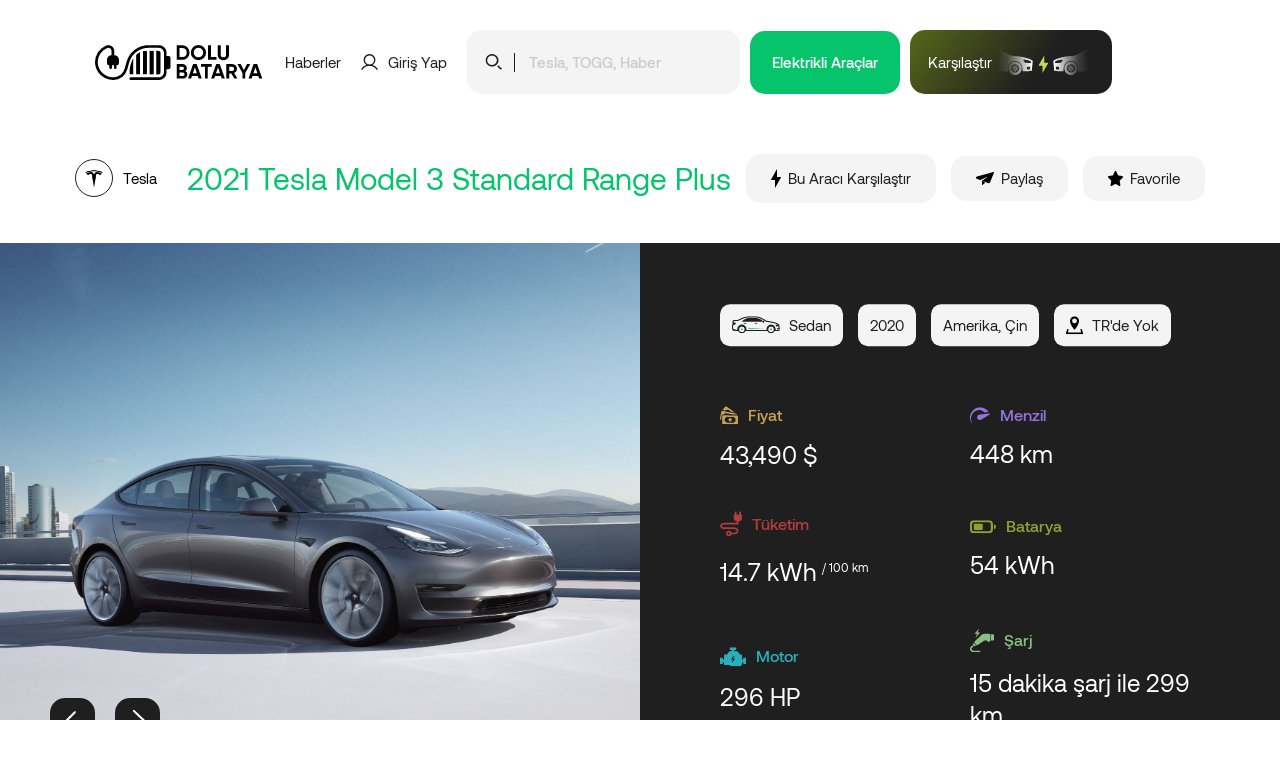

--- FILE ---
content_type: text/html; charset=UTF-8
request_url: https://dolubatarya.com/2021-tesla-model-3-standard-range-plus-ozellikler
body_size: 77360
content:
<!DOCTYPE html>
<html class="no-js" lang="tr">
<head>
	<title>🔋2021 Tesla Model 3 Standard Range Plus Özellikler, Fiyat ve Karşılaştırmalar - Dolubatarya</title>
	<meta charset="utf-8">
	<meta http-equiv="x-ua-compatible" content="ie=edge">
	<meta name="viewport" content="width=device-width, initial-scale=1, shrink-to-fit=no">
	
	<!-- Google tag (gtag.js) -->
	<script async src="https://www.googletagmanager.com/gtag/js?id=G-52VGLVEEEF"></script>
	<script>
	  window.dataLayer = window.dataLayer || [];
	  function gtag(){dataLayer.push(arguments);}
	  gtag('js', new Date());
	
	  gtag('config', 'G-52VGLVEEEF');
	</script>
	
	<script async src="https://pagead2.googlesyndication.com/pagead/js/adsbygoogle.js?client=ca-pub-3152938033497625"
     crossorigin="anonymous"></script>
		
	<meta name="generator" content="Dolubatarya">
	<meta name="copyright" content="Dolubatarya">
	<meta name="author" content="Dolubatarya">
	
	<base href="https://dolubatarya.com/" />
	<link rel="canonical" href="https://dolubatarya.com/2021-tesla-model-3-standard-range-plus-ozellikler" />
	
	<meta name="robots" content="index,follow">
	<meta name="description" content="">
	
	<link rel="stylesheet" type="text/css" href="assets/fonts/Aeonik/Aeonik.css">
	<link rel="stylesheet" type="text/css" href="assets/toast/toast.min.css">
	<link rel="stylesheet" type="text/css" href="assets/swiper/swiper.min.css?v=7.4.1">
	<link rel="stylesheet" type="text/css" href="assets/slick/slick.css?v=1.8.1">
	<link rel="stylesheet" type="text/css" href="assets/slick/slick-theme.css?v=1.8.1">
	<link rel="stylesheet" type="text/css" href="assets/fancybox-master/dist/jquery.fancybox.min.css" />
	<link rel="stylesheet" type="text/css" href="assets/css/container.min.css">
	<link rel="stylesheet" type="text/css" href="assets/css/global.css">
	
	<link rel="apple-touch-icon" sizes="57x57" href="favicons/apple-icon-57x57.png">
	<link rel="apple-touch-icon" sizes="60x60" href="favicons/apple-icon-60x60.png">
	<link rel="apple-touch-icon" sizes="72x72" href="favicons/apple-icon-72x72.png">
	<link rel="apple-touch-icon" sizes="76x76" href="favicons/apple-icon-76x76.png">
	<link rel="apple-touch-icon" sizes="114x114" href="favicons/apple-icon-114x114.png">
	<link rel="apple-touch-icon" sizes="120x120" href="favicons/apple-icon-120x120.png">
	<link rel="apple-touch-icon" sizes="144x144" href="favicons/apple-icon-144x144.png">
	<link rel="apple-touch-icon" sizes="152x152" href="favicons/apple-icon-152x152.png">
	<link rel="apple-touch-icon" sizes="180x180" href="favicons/apple-icon-180x180.png">
	<link rel="icon" type="image/png" sizes="192x192" href="favicons/android-icon-192x192.png">
	<link rel="icon" type="image/png" sizes="32x32" href="favicons/favicon-32x32.png">
	<link rel="icon" type="image/png" sizes="96x96" href="favicons/favicon-96x96.png">
	<link rel="icon" type="image/png" sizes="16x16" href="favicons/favicon-16x16.png">
	<link rel="manifest" href="favicons/manifest.json">
	<meta name="msapplication-TileColor" content="#ffffff">
	<meta name="msapplication-TileImage" content="favicons/ms-icon-144x144.png">
	<meta name="theme-color" content="#000000">
	
	<meta property="og:type" content="website"/>
	<meta property="og:title" content="🔋2021 Tesla Model 3 Standard Range Plus Özellikler, Fiyat ve Karşılaştırmalar - Dolubatarya" />
	<meta property="og:image" content="https://dolubatarya.com/uploads/2021/10/tesla-model-3-long-range-price-21-768x474.jpg">
	<meta property="og:locale" content="tr_TR" />
	<meta property="og:site_name" content="Dolubatarya - Tüm Elektrikli Otomobiller, Elektrikli Araç Özellikleri Dolubatarya.com'da!"/>
	<meta property="og:url" content="https://dolubatarya.com/2021-tesla-model-3-standard-range-plus-ozellikler" />
	<meta property="og:description" content="" />
	
	<meta property="twitter:card" content="summary">
	<meta property="twitter:url" content="https://dolubatarya.com/2021-tesla-model-3-standard-range-plus-ozellikler">
	<meta property="twitter:title" content="🔋2021 Tesla Model 3 Standard Range Plus Özellikler, Fiyat ve Karşılaştırmalar - Dolubatarya">
	<meta property="og:image" content="https://dolubatarya.com/uploads/2021/10/tesla-model-3-long-range-price-21-768x474.jpg">
	<meta property="twitter:description" content="">
</head>
<body>

	<header class="header">
		<div class="container">
			<div class="row">
				<div class="col-lg-12">
					<div class="header-box">
						<div class="left">
							<a href="https://dolubatarya.com/" title="Dolubatarya - Tüm Elektrikli Otomobiller, Elektrikli Araç Özellikleri Dolubatarya.com'da!">
								<img src="https://dolubatarya.com/images/follow/dolu-batarya.svg" title="Dolubatarya - Tüm Elektrikli Otomobiller, Elektrikli Araç Özellikleri Dolubatarya.com'da!" alt="Dolubatarya - Tüm Elektrikli Otomobiller, Elektrikli Araç Özellikleri Dolubatarya.com'da!" />
							</a>
						</div>
						<div class="right">
							<ul class="desktop">
								<li class="menu_news_li">
									<a class="dark" href="haber" title="Haberler">
										Haberler
									</a>
								</li>
								<li class="menu_login_li ml-35 mr-35">
									<a class="login dark" href="giris-yap" title="Giriş Yap">
										<svg xmlns="http://www.w3.org/2000/svg" width="17.069" height="16.041" viewBox="0 0 17.069 16.041">
											<g id="user_icon" data-name="user icon" transform="translate(-831.263 -121.544)">
												<g id="user_icon_g" data-name="user icon g" transform="translate(829.263 119.545)">
													<path id="user_icon_path" data-name="user icon path" d="M-11157.169-107.79h-.254a8.4,8.4,0,0,0-7.123,4.155l-1.286-.74a9.868,9.868,0,0,1,5.315-4.351,5.935,5.935,0,0,1-2.76-5,5.971,5.971,0,0,1,5.982-5.945,5.971,5.971,0,0,1,5.982,5.945,5.933,5.933,0,0,1-2.764,5.007,9.866,9.866,0,0,1,5.313,4.352l-1.287.738A8.4,8.4,0,0,0-11157.169-107.79Zm0-1.475a4.487,4.487,0,0,0,4.378-4.466,4.49,4.49,0,0,0-4.5-4.47,4.491,4.491,0,0,0-4.5,4.47,4.488,4.488,0,0,0,4.376,4.466h.245Z" transform="translate(11167.832 121.675)" />
												</g>
											</g>
										</svg>
										<span>Giriş Yap</span>
									</a>
								</li>
								<li class="search">
									<div class="search__box">
										<div class="search-box">
											<div class="img">
												<img src="https://dolubatarya.com/images/icons/icon-search-black.svg" title="Ara" alt="Ara" />
											</div>
											<div class="separator"></div>
											<input type="text" id="search-desktop" placeholder="Tesla, TOGG, Haber" autocomplete="off" />
										</div>
										<div class="ajax-search-box">
											<div class="searching">
												<img src="https://dolubatarya.com/images/icons/loader-dark.gif" title="Aranıyor" alt="Aranıyor" />
												<span>Sonuçlar aranıyor...</span>
											</div>
											<ul id="ajax-search-results"></ul>
										</div>
									</div>
								</li>
								<li class="ml-10 menu_vehicles_li">
									<a href="araba" title="Elektrikli Araçlar" class="button green">
										<span>Elektrikli Araçlar</span>
									</a>
								</li>
																<li class="ml-10 menu_compore_li">
									<a class="compare-min-button" href="karsilastirma/araba" title="Araç Karşılaştır">
										<span>Karşılaştır</span>
										<img src="https://dolubatarya.com/images/icons/compare.svg" title="Karşılaştır" alt="Karşılaştır" />
									</a>
								</li>
																
								<li class="mobile_search_li">
									<a class="mobile_search_button">
										<img src="https://dolubatarya.com/images/icons/icon-search-black.svg" title="Ara" alt="Ara" />
									</a>
								</li>
								<li class="mobile_compore_li">
									<a class="compare-min-button" href="karsilastirma/araba" title="Araç Karşılaştır">
										<img src="https://dolubatarya.com/images/icons/compare.svg" title="Karşılaştır" alt="Karşılaştır" />
									</a>
								</li>
								<li class="mobile_menu_li">
									<a class="mobil_menu_button" href="javascript:;" title="Menü">
										<svg xmlns="http://www.w3.org/2000/svg" width="18.465" height="10.063" viewBox="0 0 18.465 10.063">
											<g id="mm_icon" data-name="mm_icon" transform="translate(-311.5 -113.5)">
												<line id="mm_icon_path_1" data-name="Line 49" x2="16.465" transform="translate(312.5 114.5)" fill="none" stroke="#000" stroke-linecap="round" stroke-width="2"/>
												<line id="mm_icon_path_2" data-name="Line 50" x2="16.465" transform="translate(312.5 122.563)" fill="none" stroke="#000" stroke-linecap="round" stroke-width="2"/>
											</g>
										</svg>
									</a>
								</li>
							</ul>
						</div>
					</div>
				</div>
			</div>
		</div>
	</header>
	
	<div class="search__popup">
		<div class="search__popup_container">
			<div class="hdr">
				<div class="left">
					<span>Arama</span>
				</div>
				<div class="right">
					<a class="close_search__popup">
						<svg xmlns="http://www.w3.org/2000/svg" width="18.075" height="18.075" viewBox="0 0 18.075 18.075">
							<g transform="translate(9.038 -7.623) rotate(45)">
								<path d="M2,23.562H0V0H2Z" transform="translate(10.781 0)" />
								<path d="M2,23.562H0V0H2Z" transform="translate(23.562 10.781) rotate(90)" />
							</g>
						</svg>
					</a>
				</div>
			</div>
			<div class="search__box">
				<div class="search-box">
					<div class="img">
						<img src="https://dolubatarya.com/images/icons/icon-search-black.svg" title="Ara" alt="Ara" />
					</div>
					<div class="separator"></div>
					<input type="text" id="search-mobile" placeholder="Tesla, TOGG, Haber" autocomplete="off" />
				</div>
				<div class="ajax-search-box-mobile">
					<div class="searching-mobile">
						<img src="https://dolubatarya.com/images/icons/loader-dark.gif" title="Aranıyor" alt="Aranıyor" />
						<span>Sonuçlar aranıyor...</span>
					</div>
					<ul id="ajax-search-results-mobile"></ul>
				</div>
			</div>
		</div>
	</div>
	
	<div class="mobile__menu__popup">
		<div class="mobile__menu__popup_container">
			<div class="container">
				<div class="row">
					<div class="col-lg-12">
						<div class="hdr">
							<div class="left">
								<a href="https://dolubatarya.com/" title="Dolubatarya - Tüm Elektrikli Otomobiller, Elektrikli Araç Özellikleri Dolubatarya.com'da!">
									<img src="https://dolubatarya.com/images/follow/dolu-batarya.svg" title="Dolubatarya - Tüm Elektrikli Otomobiller, Elektrikli Araç Özellikleri Dolubatarya.com'da!" alt="Dolubatarya - Tüm Elektrikli Otomobiller, Elektrikli Araç Özellikleri Dolubatarya.com'da!" />
								</a>
							</div>
							<div class="right">
								<a class="close_mobile__menu__popup">
									<svg xmlns="http://www.w3.org/2000/svg" width="18.075" height="18.075" viewBox="0 0 18.075 18.075">
										<g transform="translate(9.038 -7.623) rotate(45)">
											<path d="M2,23.562H0V0H2Z" transform="translate(10.781 0)" />
											<path d="M2,23.562H0V0H2Z" transform="translate(23.562 10.781) rotate(90)" />
										</g>
									</svg>
								</a>
							</div>
						</div>
						<ul>
							<li>
								<a href="araba" title="Elektrikli Araçlar" class="button green">
									Elektrikli Araçlar
								</a>
							</li>
							<li>
								<a class="dark" href="haber" title="Haberler">
									Haberler
								</a>
							</li>
							<li>
								<a class="login dark" href="giris-yap" title="Giriş Yap">
									<svg xmlns="http://www.w3.org/2000/svg" width="17.069" height="16.041" viewBox="0 0 17.069 16.041">
										<g id="user_icon" data-name="user icon" transform="translate(-831.263 -121.544)">
											<g id="user_icon_g" data-name="user icon g" transform="translate(829.263 119.545)">
												<path id="user_icon_path" data-name="user icon path" d="M-11157.169-107.79h-.254a8.4,8.4,0,0,0-7.123,4.155l-1.286-.74a9.868,9.868,0,0,1,5.315-4.351,5.935,5.935,0,0,1-2.76-5,5.971,5.971,0,0,1,5.982-5.945,5.971,5.971,0,0,1,5.982,5.945,5.933,5.933,0,0,1-2.764,5.007,9.866,9.866,0,0,1,5.313,4.352l-1.287.738A8.4,8.4,0,0,0-11157.169-107.79Zm0-1.475a4.487,4.487,0,0,0,4.378-4.466,4.49,4.49,0,0,0-4.5-4.47,4.491,4.491,0,0,0-4.5,4.47,4.488,4.488,0,0,0,4.376,4.466h.245Z" transform="translate(11167.832 121.675)" />
											</g>
										</g>
									</svg>
									<span>Giriş Yap / Üye Ol</span>
								</a>
							</li>
							<li>
								<a class="compare-min-button" href="karsilastirma/araba" title="Araç Karşılaştır">
									<span>Karşılaştır</span>
									<img src="https://dolubatarya.com/images/icons/compare.svg" title="Karşılaştır" alt="Karşılaştır" />
								</a>
							</li>
						</ul>
					</div>
				</div>
			</div>
		</div>
	</div>
	
	
	<section class="car-detail">
		<div class="container">
			<div class="row">
				<div class="col-lg-12">
					<div class="car-detail-header">
						<div class="left">
							<div class="brand">
								<div class="brand-image">
									<img src="https://dolubatarya.com/images/brands/tesla-logo.png" title="Tesla" alt="Tesla" width="100" />
								</div>
								<span>Tesla</span>
							</div>
							<div class="title">
								<h1>2021 Tesla Model 3 Standard Range Plus</h1>
							</div>
						</div>
						<div class="right">
							<ul>
								<li>
									<a href="karsilastirma/araba/karsilastir?vehicle1=2021-tesla-model-3-standard-range-plus-ozellikler" title="Bu Aracı Karşılaştır">
										<svg xmlns="http://www.w3.org/2000/svg" width="10.175" height="18.888" viewBox="0 0 10.175 18.888">
											<path id="c_compr" data-name="c_compr" d="M25.382,9.438H21.64V1.526L15.662,11.973c-.178.293-.045.529.3.529H19.7v7.912L25.68,9.967C25.858,9.675,25.725,9.438,25.382,9.438Z" transform="translate(-15.584 -1.526)"/>
										</svg>
										<span>Bu Aracı Karşılaştır</span>
									</a>
								</li>
								<li>
									<button id="car-share-button" class="open-share-popup">
										<svg xmlns="http://www.w3.org/2000/svg" width="17.405" height="13.452" viewBox="0 0 17.405 13.452">
											<path id="share_icon_black" data-name="share_icon_black" d="M22.184,13.79a.535.535,0,0,0-.13.02l-3.181.925L6.685,18.282s0,0,0,0H6.674a1.9,1.9,0,0,0-1.4,1.036A1.03,1.03,0,0,0,5.3,20.1a1.3,1.3,0,0,0,.552.577l3.365,1.476,7.055-3.4a.115.115,0,0,1,.038-.01.11.11,0,0,1,.075.2L11.231,22.78a.722.722,0,0,0-.307.589v3.674a.414.414,0,0,0,.622.1l2.736-2.289.009-.007-1.663-.736A.331.331,0,0,1,12.9,23.5l2.259,1a.315.315,0,0,1,.082.046l1.927.851a1.889,1.889,0,0,0,.584,0,1.252,1.252,0,0,0,.7-.374,3.576,3.576,0,0,0,.565-1.066l3.572-9.571C22.691,14.005,22.479,13.776,22.184,13.79Z" transform="translate(-5.21 -13.789)"/>
										</svg>
										<span>Paylaş</span>
									</button>
								</li>
								<li>
									<button class="open-login-popup">
										<svg xmlns="http://www.w3.org/2000/svg" width="15.231" height="14.468" viewBox="0 0 15.231 14.468">
											<path id="favorite_icon_black" data-name="favorite_icon_black" d="M12.122,9a.835.835,0,0,0-.243.739l.677,3.746a.823.823,0,0,1-.343.822.837.837,0,0,1-.891.061L7.95,12.61a.865.865,0,0,0-.381-.1H7.363a.618.618,0,0,0-.206.069L3.784,14.346a.888.888,0,0,1-.541.084.846.846,0,0,1-.678-.968l.678-3.746A.853.853,0,0,0,3,8.97L.251,6.305a.822.822,0,0,1-.2-.86.855.855,0,0,1,.677-.571l3.784-.549a.846.846,0,0,0,.67-.464L6.845.442A.774.774,0,0,1,7,.236L7.066.183a.5.5,0,0,1,.123-.1l.083-.03L7.4,0h.321a.855.855,0,0,1,.67.456l1.69,3.4a.847.847,0,0,0,.632.464l3.784.549a.863.863,0,0,1,.693.571.827.827,0,0,1-.221.86Z" transform="translate(0 0)"/>
										</svg>
										<span>Favorile</span>
									</button>
								</li>
							</ul>
						</div>
					</div>
				</div>
			</div>
		</div>
		<div class="car-detail-center">
			<div class="left">
				<div class="slider-1215782555-container">
					<div class="slider-1215782555">
						<div class="item">
							<a data-fancybox="2021-tesla-model-3-standard-range-plus-ozellikler" href="https://dolubatarya.com/uploads/2021/10/tesla-model-3-long-range-price-21.jpg" title="2021 Tesla Model 3 Standard Range Plus" data-caption="2021 Tesla Model 3 Standard Range Plus">
								<img src="https://dolubatarya.com/uploads/2021/10/tesla-model-3-long-range-price-21.jpg" title="2021 Tesla Model 3 Standard Range Plus" alt="2021 Tesla Model 3 Standard Range Plus" />
							</a>
						</div>
						<div class="item">
							<a data-fancybox="2021-tesla-model-3-standard-range-plus-ozellikler" href="https://dolubatarya.com/uploads/2021/10/tesla-model-3-performance-2021-21-scaled.jpg" title="2021 Tesla Model 3 Standard Range Plus" data-caption="2021 Tesla Model 3 Standard Range Plus">
								<img src="https://dolubatarya.com/uploads/2021/10/tesla-model-3-performance-2021-21-1536x889.jpg" title="2021 Tesla Model 3 Standard Range Plus" alt="2021 Tesla Model 3 Standard Range Plus" />
							</a>
						</div>
						<div class="item">
							<a data-fancybox="2021-tesla-model-3-standard-range-plus-ozellikler" href="https://dolubatarya.com/uploads/2021/10/tesla-model-3-production-21-scaled.jpg" title="2021 Tesla Model 3 Standard Range Plus" data-caption="2021 Tesla Model 3 Standard Range Plus">
								<img src="https://dolubatarya.com/uploads/2021/10/tesla-model-3-production-21-1536x1017.jpg" title="2021 Tesla Model 3 Standard Range Plus" alt="2021 Tesla Model 3 Standard Range Plus" />
							</a>
						</div>
						<div class="item">
							<a data-fancybox="2021-tesla-model-3-standard-range-plus-ozellikler" href="https://dolubatarya.com/uploads/2021/10/tesla-model-3-front-seats-21-scaled.jpg" title="2021 Tesla Model 3 Standard Range Plus" data-caption="2021 Tesla Model 3 Standard Range Plus">
								<img src="https://dolubatarya.com/uploads/2021/10/tesla-model-3-front-seats-21-1536x1024.jpg" title="2021 Tesla Model 3 Standard Range Plus" alt="2021 Tesla Model 3 Standard Range Plus" />
							</a>
						</div>
						<div class="item">
							<a data-fancybox="2021-tesla-model-3-standard-range-plus-ozellikler" href="https://dolubatarya.com/uploads/2021/10/tesla-model-3-range-epa-rating-21-scaled.jpg" title="2021 Tesla Model 3 Standard Range Plus" data-caption="2021 Tesla Model 3 Standard Range Plus">
								<img src="https://dolubatarya.com/uploads/2021/10/tesla-model-3-range-epa-rating-21-1536x1039.jpg" title="2021 Tesla Model 3 Standard Range Plus" alt="2021 Tesla Model 3 Standard Range Plus" />
							</a>
						</div>
						<div class="item">
							<a data-fancybox="2021-tesla-model-3-standard-range-plus-ozellikler" href="https://dolubatarya.com/uploads/2021/10/tesla-model-3-wireless-charging-21-scaled.jpg" title="2021 Tesla Model 3 Standard Range Plus" data-caption="2021 Tesla Model 3 Standard Range Plus">
								<img src="https://dolubatarya.com/uploads/2021/10/tesla-model-3-wireless-charging-21-1536x1024.jpg" title="2021 Tesla Model 3 Standard Range Plus" alt="2021 Tesla Model 3 Standard Range Plus" />
							</a>
						</div>
						<div class="item">
							<a data-fancybox="2021-tesla-model-3-standard-range-plus-ozellikler" href="https://dolubatarya.com/uploads/2021/10/tesla-model-3-sale-figures-21-scaled.jpg" title="2021 Tesla Model 3 Standard Range Plus" data-caption="2021 Tesla Model 3 Standard Range Plus">
								<img src="https://dolubatarya.com/uploads/2021/10/tesla-model-3-sale-figures-21-1536x869.jpg" title="2021 Tesla Model 3 Standard Range Plus" alt="2021 Tesla Model 3 Standard Range Plus" />
							</a>
						</div>
						<div class="item">
							<a data-fancybox="2021-tesla-model-3-standard-range-plus-ozellikler" href="https://dolubatarya.com/uploads/2021/10/tesla-model-3-rear-seats-21-scaled.jpg" title="2021 Tesla Model 3 Standard Range Plus" data-caption="2021 Tesla Model 3 Standard Range Plus">
								<img src="https://dolubatarya.com/uploads/2021/10/tesla-model-3-rear-seats-21-1536x1024.jpg" title="2021 Tesla Model 3 Standard Range Plus" alt="2021 Tesla Model 3 Standard Range Plus" />
							</a>
						</div>
						<div class="item">
							<a data-fancybox="2021-tesla-model-3-standard-range-plus-ozellikler" href="https://dolubatarya.com/uploads/2021/10/tesla-model-3-dc-charge-speed-21-scaled.jpg" title="2021 Tesla Model 3 Standard Range Plus" data-caption="2021 Tesla Model 3 Standard Range Plus">
								<img src="https://dolubatarya.com/uploads/2021/10/tesla-model-3-dc-charge-speed-21-1536x916.jpg" title="2021 Tesla Model 3 Standard Range Plus" alt="2021 Tesla Model 3 Standard Range Plus" />
							</a>
						</div>
						<div class="item">
							<a data-fancybox="2021-tesla-model-3-standard-range-plus-ozellikler" href="https://dolubatarya.com/uploads/2021/10/tesla-model-3-white-color-21-scaled.jpg" title="2021 Tesla Model 3 Standard Range Plus" data-caption="2021 Tesla Model 3 Standard Range Plus">
								<img src="https://dolubatarya.com/uploads/2021/10/tesla-model-3-white-color-21-1536x1024.jpg" title="2021 Tesla Model 3 Standard Range Plus" alt="2021 Tesla Model 3 Standard Range Plus" />
							</a>
						</div>
						<div class="item">
							<a data-fancybox="2021-tesla-model-3-standard-range-plus-ozellikler" href="https://dolubatarya.com/uploads/2021/10/tesla-model-3-dimensions-21-scaled.jpg" title="2021 Tesla Model 3 Standard Range Plus" data-caption="2021 Tesla Model 3 Standard Range Plus">
								<img src="https://dolubatarya.com/uploads/2021/10/tesla-model-3-dimensions-21-1536x869.jpg" title="2021 Tesla Model 3 Standard Range Plus" alt="2021 Tesla Model 3 Standard Range Plus" />
							</a>
						</div>
						<div class="item">
							<a data-fancybox="2021-tesla-model-3-standard-range-plus-ozellikler" href="https://dolubatarya.com/uploads/2021/10/tesla-model-3-front-design-21-scaled.jpg" title="2021 Tesla Model 3 Standard Range Plus" data-caption="2021 Tesla Model 3 Standard Range Plus">
								<img src="https://dolubatarya.com/uploads/2021/10/tesla-model-3-front-design-21-1536x1024.jpg" title="2021 Tesla Model 3 Standard Range Plus" alt="2021 Tesla Model 3 Standard Range Plus" />
							</a>
						</div>
						<div class="item">
							<a data-fancybox="2021-tesla-model-3-standard-range-plus-ozellikler" href="https://dolubatarya.com/uploads/2021/10/tesla-model-3-white-interior-21-scaled.jpg" title="2021 Tesla Model 3 Standard Range Plus" data-caption="2021 Tesla Model 3 Standard Range Plus">
								<img src="https://dolubatarya.com/uploads/2021/10/tesla-model-3-white-interior-21-1536x1024.jpg" title="2021 Tesla Model 3 Standard Range Plus" alt="2021 Tesla Model 3 Standard Range Plus" />
							</a>
						</div>
						<div class="item">
							<a data-fancybox="2021-tesla-model-3-standard-range-plus-ozellikler" href="https://dolubatarya.com/uploads/2021/10/tesla-model-3-rims-21-scaled.jpg" title="2021 Tesla Model 3 Standard Range Plus" data-caption="2021 Tesla Model 3 Standard Range Plus">
								<img src="https://dolubatarya.com/uploads/2021/10/tesla-model-3-rims-21-1536x864.jpg" title="2021 Tesla Model 3 Standard Range Plus" alt="2021 Tesla Model 3 Standard Range Plus" />
							</a>
						</div>
						<div class="item">
							<a data-fancybox="2021-tesla-model-3-standard-range-plus-ozellikler" href="https://dolubatarya.com/uploads/2021/10/tesla-model-3-availability-21.jpg" title="2021 Tesla Model 3 Standard Range Plus" data-caption="2021 Tesla Model 3 Standard Range Plus">
								<img src="https://dolubatarya.com/uploads/2021/10/tesla-model-3-availability-21-1536x990.jpg" title="2021 Tesla Model 3 Standard Range Plus" alt="2021 Tesla Model 3 Standard Range Plus" />
							</a>
						</div>
						<div class="item">
							<a data-fancybox="2021-tesla-model-3-standard-range-plus-ozellikler" href="https://dolubatarya.com/uploads/2021/10/tesla-model-3-specs-21-scaled.jpg" title="2021 Tesla Model 3 Standard Range Plus" data-caption="2021 Tesla Model 3 Standard Range Plus">
								<img src="https://dolubatarya.com/uploads/2021/10/tesla-model-3-specs-21-1536x933.jpg" title="2021 Tesla Model 3 Standard Range Plus" alt="2021 Tesla Model 3 Standard Range Plus" />
							</a>
						</div>
						<div class="item">
							<a data-fancybox="2021-tesla-model-3-standard-range-plus-ozellikler" href="https://dolubatarya.com/uploads/2021/10/tesla-model-3-roof-shot-21-scaled.jpg" title="2021 Tesla Model 3 Standard Range Plus" data-caption="2021 Tesla Model 3 Standard Range Plus">
								<img src="https://dolubatarya.com/uploads/2021/10/tesla-model-3-roof-shot-21-1536x1005.jpg" title="2021 Tesla Model 3 Standard Range Plus" alt="2021 Tesla Model 3 Standard Range Plus" />
							</a>
						</div>
						<div class="item">
							<a data-fancybox="2021-tesla-model-3-standard-range-plus-ozellikler" href="https://dolubatarya.com/uploads/2021/10/tesla-model-3-sentry-mode-21-scaled.jpg" title="2021 Tesla Model 3 Standard Range Plus" data-caption="2021 Tesla Model 3 Standard Range Plus">
								<img src="https://dolubatarya.com/uploads/2021/10/tesla-model-3-sentry-mode-21-1536x854.jpg" title="2021 Tesla Model 3 Standard Range Plus" alt="2021 Tesla Model 3 Standard Range Plus" />
							</a>
						</div>
						<div class="item">
							<a data-fancybox="2021-tesla-model-3-standard-range-plus-ozellikler" href="https://dolubatarya.com/uploads/2021/10/tesla-model-3-uk-japan-right-hand-drive-21-scaled.jpg" title="2021 Tesla Model 3 Standard Range Plus" data-caption="2021 Tesla Model 3 Standard Range Plus">
								<img src="https://dolubatarya.com/uploads/2021/10/tesla-model-3-uk-japan-right-hand-drive-21-1536x1024.jpg" title="2021 Tesla Model 3 Standard Range Plus" alt="2021 Tesla Model 3 Standard Range Plus" />
							</a>
						</div>
						<div class="item">
							<a data-fancybox="2021-tesla-model-3-standard-range-plus-ozellikler" href="https://dolubatarya.com/uploads/2021/10/tesla-model-3-autopilot-21-scaled.jpg" title="2021 Tesla Model 3 Standard Range Plus" data-caption="2021 Tesla Model 3 Standard Range Plus">
								<img src="https://dolubatarya.com/uploads/2021/10/tesla-model-3-autopilot-21-1536x1024.jpg" title="2021 Tesla Model 3 Standard Range Plus" alt="2021 Tesla Model 3 Standard Range Plus" />
							</a>
						</div>
						<div class="item">
							<a data-fancybox="2021-tesla-model-3-standard-range-plus-ozellikler" href="https://dolubatarya.com/uploads/2021/10/tesla-model-3-battery-capacity-21-scaled.jpg" title="2021 Tesla Model 3 Standard Range Plus" data-caption="2021 Tesla Model 3 Standard Range Plus">
								<img src="https://dolubatarya.com/uploads/2021/10/tesla-model-3-battery-capacity-21-1536x1024.jpg" title="2021 Tesla Model 3 Standard Range Plus" alt="2021 Tesla Model 3 Standard Range Plus" />
							</a>
						</div>
						<div class="item">
							<a data-fancybox="2021-tesla-model-3-standard-range-plus-ozellikler" href="https://dolubatarya.com/uploads/2021/10/tesla-model-3-glass-roof-21-scaled.jpg" title="2021 Tesla Model 3 Standard Range Plus" data-caption="2021 Tesla Model 3 Standard Range Plus">
								<img src="https://dolubatarya.com/uploads/2021/10/tesla-model-3-glass-roof-21-1536x1024.jpg" title="2021 Tesla Model 3 Standard Range Plus" alt="2021 Tesla Model 3 Standard Range Plus" />
							</a>
						</div>
					</div>
					<div class="slider-1215782555-buttons">
						<div class="prev-slider-1215782555 btn">
							<svg xmlns="http://www.w3.org/2000/svg" width="11.294" height="19.96" viewBox="0 0 11.294 19.96">
								<path id="Path_1201" data-name="Path 1201" d="M9.38,17.23.507,25.867c.047-.132,8.873-8.7,8.873-8.7L.5,8.6" transform="translate(0.914 -7.183)" fill="none" stroke="#fff" stroke-linecap="round" stroke-linejoin="round" stroke-miterlimit="10" stroke-width="2"/>
							</svg>
						</div>
						<div class="next-slider-1215782555 btn">	
							<svg xmlns="http://www.w3.org/2000/svg" width="11.646" height="20.76" viewBox="0 0 11.646 20.76">
								<g id="Group_382" data-name="Group 382" transform="translate(-110.482 1)">
									<g id="_13f6bb79c0ca65b9496027c206499b4f" data-name="13f6bb79c0ca65b9496027c206499b4f" transform="translate(121.128 18.76) rotate(180)">
										<path id="Path_1201" data-name="Path 1201" d="M9.638,19.761a1,1,0,0,1-.792-.39c-.506-.55-5.953-5.859-9.542-9.342A1,1,0,0,1-1,9.31a1,1,0,0,1,.305-.718L8.951-.719a1,1,0,0,1,1.414.025A1,1,0,0,1,10.34.719l-8.9,8.594c.9.872,2.484,2.415,4.061,3.953,1.4,1.362,2.512,2.454,3.314,3.245,1.674,1.649,1.674,1.649,1.768,1.916a1,1,0,0,1-.943,1.334Z" fill="#fff"/>
									</g>
								</g>
							</svg>
						</div>
					</div>
				</div>
			</div>
			<div class="right">
				<div class="box">
					<div class="top">
						<ul>
							<li>
																<img src="https://dolubatarya.com/images/icons/sedan.svg" title="Sedan" alt="Sedan" />
																<span>Sedan</span>
							</li>
							<li>
								<span>2020</span>
							</li>
														<li>
								<span>Amerika, Çin</span>
							</li>
														<li>
								<svg xmlns="http://www.w3.org/2000/svg" width="17.131" height="18.099" viewBox="0 0 17.131 18.099">
									<path id="Path_1301" data-name="Path 1301" d="M17.577,16.382,16.34,12.669H14.983l.754,3.62H2.464l.754-3.62H1.861L.623,16.382A1.228,1.228,0,0,0,1.861,18.1H16.34A1.227,1.227,0,0,0,17.577,16.382ZM13.625,4.525a4.525,4.525,0,1,0-9.05,0c0,4.321,4.525,9.05,4.525,9.05S13.625,8.846,13.625,4.525Zm-6.968.054A2.443,2.443,0,1,1,9.1,7.023,2.442,2.442,0,0,1,6.657,4.579Z" transform="translate(-0.535)"></path>
								</svg>
																<span>TR'de Yok</span>
															</li>
						</ul>
					</div>
					<div class="bottom">
						<ul>
							<li>
								<div class="title orange">
									<svg id="Group_384" data-name="Group 384" xmlns="http://www.w3.org/2000/svg" width="18.359" height="18.247" viewBox="0 0 18.359 18.247">
										<path id="Path_1256" data-name="Path 1256" d="M24.986,33.189a1.027,1.027,0,0,0-.03-.3,1.086,1.086,0,0,0-1.118-.846c-2.144-.03-3.775-.03-5.769-.06H16.982l-1.087-.03c-1.993-.06-3.624-.091-5.769-.151a1.12,1.12,0,0,0-1.148.816,1.133,1.133,0,0,0-.03.3c-.06,2.235-.121,4.47-.151,6.675A1.047,1.047,0,0,0,9.884,40.74l7.4.181h.272l6.222.06A1.062,1.062,0,0,0,24.9,39.864C24.956,37.66,24.956,35.394,24.986,33.189Zm-4.108,6.192c-1.571-.03-2.839-.03-3.957-.03H16.8c-1.118-.03-2.386-.06-3.957-.091a2.051,2.051,0,0,0-1.51-1.6c.03-.816.06-1.661.06-2.688a1.883,1.883,0,0,0,1.54-1.359l.03-.06c.03-.03.03-.06.03-.121,1.45.03,2.718.06,3.957.091,1.269,0,2.537.03,3.957.03,0,.03.03.06.03.121l.03.06a1.922,1.922,0,0,0,1.48,1.42c0,1,0,1.873-.03,2.688A2.012,2.012,0,0,0,20.878,39.381Z" transform="translate(-6.628 -22.735)"></path>
										<path id="Path_1257" data-name="Path 1257" d="M18.739,10.157a1.094,1.094,0,0,0-.967-1.027c-2.114-.393-3.715-.695-5.678-1.057l-1.057-.181L9.98,7.681c-1.933-.393-3.534-.725-5.648-1.148a1.085,1.085,0,0,0-1.269.6,1.151,1.151,0,0,0-.091.3c-.453,2.175-.906,4.38-1.329,6.524a1.076,1.076,0,0,0,.876,1.329l.453.091.091-3.443a1.777,1.777,0,0,1,.06-.513A1.975,1.975,0,0,1,5,9.976c0-.03.03-.091.03-.121A1.846,1.846,0,0,0,6.778,8.768l.03-.06c.03-.03.03-.06.06-.091,1.42.272,2.658.544,3.9.785s2.477.453,3.9.725v.03c1.329,0,2.567.03,4.078.03v-.03Zm-3.926-3.5-.906-.634-.876-.634c-1.6-1.148-2.93-2.114-4.712-3.353a1.054,1.054,0,0,0-1.389.03.814.814,0,0,0-.211.242c-.785,1.118-1.6,2.235-2.386,3.353h.121c.936.181,1.752.362,2.567.513.181-.272.362-.513.574-.816a1.787,1.787,0,0,0,2.024-.272l.06-.03c.03-.03.06-.03.091-.06,1.178.846,2.2,1.571,3.232,2.3.03.03.06.03.091.06h.06c1.238.242,2.386.453,3.685.695-.664-.453-1.3-.906-2.024-1.389Z" transform="translate(-1.619 -1.787)"></path>
										<circle id="Ellipse_18" data-name="Ellipse 18" cx="1.722" cy="1.722" r="1.722" transform="translate(8.552 15.393) rotate(-89.516)"></circle>
									</svg>
									<span>Fiyat</span>
								</div>
								<div class="desc">
																		
																				<span>43,490 $</span>
																			
																	</div>
							</li>
							<li>
								<div class="title purple">
									<svg id="Group_386" data-name="Group 386" xmlns="http://www.w3.org/2000/svg" width="20.406" height="16.247" viewBox="0 0 20.406 16.247">
										<path id="Path_1258" data-name="Path 1258" d="M19.859,18.466c-.517.048-1.324.129-2.454.258-.6.065-1.26.129-1.922.194l-.339-.388a6.736,6.736,0,0,0-2.358-1.55,7.221,7.221,0,0,0-2.955-.517,8.541,8.541,0,0,0-3.1.743,8.536,8.536,0,0,0-4.457,5.086,9.066,9.066,0,0,0-.42,3.682,6.427,6.427,0,0,0,.129.953,6.293,6.293,0,0,0,.226.953A9.468,9.468,0,0,0,2.968,29.7l-.323.226A9.915,9.915,0,0,1,1.4,27.493a10.339,10.339,0,0,1,18.457-9.026Z" transform="translate(-0.806 -13.684)"></path>
										<path id="Path_1259" data-name="Path 1259" d="M45.632,56.236a2.824,2.824,0,0,0,2.051,3,2.985,2.985,0,0,0,2.5-.468c1.324-.856,7.9-4.812,8.348-5.086a.523.523,0,0,0,.226-.614.532.532,0,0,0-.4-.355.447.447,0,0,0-.145-.016c-.436.032-9.188.969-10,1.033A2.769,2.769,0,0,0,45.632,56.236Z" transform="translate(-38.383 -46.4)"></path>
									</svg>
									<span>Menzil</span>
								</div>
								<div class="desc">
									<span>448 km</span>
								</div>
							</li>
							<li>
								<div class="title burgundy">
									<svg xmlns="http://www.w3.org/2000/svg" width="21.691" height="24.968" viewBox="0 0 21.691 24.968">
										<path id="Path_1262" data-name="Path 1262" d="M20.772,3.134H20.7V.919a.92.92,0,0,0-1.84,0V3.134H16.387V.919a.92.92,0,0,0-1.84,0V3.134h-.066a.917.917,0,0,0-.921.919V6.675a3.666,3.666,0,0,0,2.934,3.412v1.438H4.195C1.841,11.525,0,12.889,0,14.631s1.843,3.106,4.195,3.106h9.848c1.364,0,2.518.827,2.518,1.8s-1.153,1.8-2.518,1.8H11.394a2.781,2.781,0,1,0,0,1.679h2.649c2.318,0,4.195-1.563,4.195-3.483s-1.882-3.484-4.195-3.484H4.195c-1.442,0-2.518-.754-2.518-1.427s1.076-1.427,2.518-1.427H18.337v-1.68h0V10.181a3.734,3.734,0,0,0,3.356-3.506V4.053a.922.922,0,0,0-.919-.919M8.738,23.29a1.1,1.1,0,1,1,1.1-1.1,1.1,1.1,0,0,1-1.1,1.1" />
									</svg>
									<span>Tüketim</span>
								</div>
								<div class="desc">
									<span>14.7 kWh <sup>/ 100 km</sup></span>
								</div>
							</li>
							<li>
								<div class="title green">
									<svg id="Group_385" data-name="Group 385" xmlns="http://www.w3.org/2000/svg" width="25.607" height="13.316" viewBox="0 0 25.607 13.316">
										<path id="Path_1254" data-name="Path 1254" d="M18.671,13.316H3.864A3.864,3.864,0,0,1,0,9.452V3.864A3.864,3.864,0,0,1,3.864,0H18.671a3.864,3.864,0,0,1,3.864,3.864V9.452a3.864,3.864,0,0,1-3.864,3.864M3.864,2.049A1.815,1.815,0,0,0,2.049,3.864V9.452a1.815,1.815,0,0,0,1.815,1.815H18.671a1.815,1.815,0,0,0,1.815-1.815V3.864a1.815,1.815,0,0,0-1.815-1.815Zm19.7,2.1V9.166a2.561,2.561,0,0,0,0-5.018"></path>
										<rect id="Rectangle_66" data-name="Rectangle 66" width="8.826" height="6.491" rx="0.954" transform="translate(3.671 3.413)"></rect>
									</svg>
									<span>Batarya</span>
								</div>
								<div class="desc">
									<span>54 kWh</span>
								</div>
							</li>
							<li>
								<div class="title turquoise">
									<svg xmlns="http://www.w3.org/2000/svg" width="26.238" height="19" viewBox="0 0 26.238 19">
										<path id="Path_1260" data-name="Path 1260" d="M28.786,21.4h-1.81a.452.452,0,0,0-.452.452v1.357H25.167V18.69a.452.452,0,0,0-.452-.452H23.136l-2.126-2.977a.452.452,0,0,0-.366-.19H17.476V13.714h1.357a.452.452,0,0,0,.452-.452v-1.81A.452.452,0,0,0,18.833,11H13.4a.452.452,0,0,0-.452.452v1.81a.452.452,0,0,0,.452.452h1.357v1.357H12.5a.452.452,0,0,0-.366.19l-2.126,2.977H7.524a.452.452,0,0,0-.452.452v4.524H5.714V21.857a.452.452,0,0,0-.452-.452H3.452A.452.452,0,0,0,3,21.857v5.429a.452.452,0,0,0,.452.452h1.81a.452.452,0,0,0,.452-.452V25.929H7.071v2.262a.452.452,0,0,0,.452.452h5.243l1.221,1.226A.452.452,0,0,0,14.31,30h9.048a.452.452,0,0,0,.321-.131l1.357-1.357a.452.452,0,0,0,.131-.321V25.929h1.357v1.357a.452.452,0,0,0,.452.452h1.81a.452.452,0,0,0,.452-.452V21.857A.452.452,0,0,0,28.786,21.4ZM17.825,23.051l-2.262,2.714a.453.453,0,1,1-.7-.579l1.647-1.972H14.762a.452.452,0,0,1-.348-.742l2.262-2.714a.453.453,0,1,1,.7.579L15.726,22.31h1.751a.452.452,0,0,1,.348.742Z" transform="translate(-3 -11)" />
									</svg>
									<span>Motor</span>
								</div>
								<div class="desc">
									<span>296 HP</span>
								</div>
							</li>
							<li>
								<div class="title soft-green">
									<svg id="Group_376" data-name="Group 376" xmlns="http://www.w3.org/2000/svg" xmlns:xlink="http://www.w3.org/1999/xlink" width="24.181" height="24.133" viewBox="0 0 24.181 24.133">
										<defs>
											<clipPath id="clip-path">
												<rect id="Rectangle_67" data-name="Rectangle 67" width="24.181" height="24.133" />
											</clipPath>
										</defs>
										<g id="Group_377" data-name="Group 377" clip-path="url(#clip-path)">
											<path id="Path_1268" data-name="Path 1268" d="M998.478,297.188h2.322a.9.9,0,0,0,.895-.895v-4.4a.9.9,0,0,0-.895-.895h-2.322Z" transform="translate(-977.515 -284.892)" />
											<path id="Path_1269" data-name="Path 1269" d="M131.739,705.038l1.514-.814-2.1-2.565-1.132,1.238a.53.53,0,0,0-.019.694l1.078,1.315a.53.53,0,0,0,.661.131" transform="translate(-127.153 -686.928)" />
											<path id="Path_1270" data-name="Path 1270" d="M223.123,258.264h-4.092a6.135,6.135,0,0,0-4.27,1.73l-6.4,6.207a.838.838,0,0,0-.061,1.137l1.857,2.232a.838.838,0,0,0,1.109.161l6.878-4.593h2.718l.312.594a1.033,1.033,0,0,0,.914.552h1.037a.945.945,0,0,0,.945-.945v-6.129a.945.945,0,0,0-.945-.945" transform="translate(-203.734 -252.842)" />
											<path id="Path_1271" data-name="Path 1271" d="M223.255,4.143h-2.59L222.335,0l-4.761,5.513h2.59l-1.671,4.141Z" transform="translate(-213.006 -0.003)" />
											<path id="Path_1272" data-name="Path 1272" d="M10.249,820.43H3.4a1.8,1.8,0,0,1-1.141-3.182l1.212-1-1.019-1.238-1.212,1a3.4,3.4,0,0,0,2.16,6.024h6.85Z" transform="translate(0 -797.901)" />
										</g>
									</svg>
									<span>Şarj</span>
								</div>
								<div class="desc">
									<span>15 dakika şarj ile 299 km</span>
								</div>
							</li>
						</ul>
					</div>
				</div>
			</div>
		</div>
		
				
		<div class="container cnt_pd">
			<div class="row">
				<div class="col-lg-12">
					<div class="car-detail-footer"><!-- .no-margin-top -->
						<div class="column">
							<div class="title">
								<svg id="Group_375" data-name="Group 375" xmlns="http://www.w3.org/2000/svg" width="31.368" height="24.975" viewBox="0 0 31.368 24.975">
									<path id="Path_1258" data-name="Path 1258" d="M30.095,21.035c-.794.074-2.035.2-3.773.4-.918.1-1.936.2-2.954.3l-.521-.6a10.355,10.355,0,0,0-3.624-2.383,11.1,11.1,0,0,0-4.543-.794A13.129,13.129,0,0,0,9.914,19.1a13.121,13.121,0,0,0-6.851,7.819,13.937,13.937,0,0,0-.645,5.66,9.88,9.88,0,0,0,.2,1.465,9.674,9.674,0,0,0,.348,1.465,14.554,14.554,0,0,0,1.167,2.8l-.5.348a15.242,15.242,0,0,1-1.911-3.748A15.893,15.893,0,0,1,30.095,21.035Z" transform="translate(-0.806 -13.684)" fill="#9672db"/>
									<path id="Path_1259" data-name="Path 1259" d="M45.639,58.136a4.341,4.341,0,0,0,3.152,4.617,4.588,4.588,0,0,0,3.847-.72c2.035-1.316,12.138-7.4,12.833-7.819a.8.8,0,0,0,.348-.943.818.818,0,0,0-.621-.546.687.687,0,0,0-.223-.025c-.67.05-14.124,1.489-15.365,1.589A4.256,4.256,0,0,0,45.639,58.136Z" transform="translate(-34.495 -43.015)" fill="#9672db"/>
								</svg>
								<span>Güç ve Hız</span>
							</div>
							<div class="list">
								<div class="box">
									<div class="left">
										<span>Motor Gücü</span>
									</div>
									<div class="right">
																				<span>296 HP</span>
																			</div>
								</div>
								<div class="box">
									<div class="left">
										<span>Tork</span>
									</div>
									<div class="right">
																				<span>404 Nm</span>
																			</div>
								</div>
								<div class="box">
									<div class="left">
										<span>Azami Hız</span>
									</div>
									<div class="right">
																				<span>225 km/s</span>
																			</div>
								</div>
								<div class="box">
									<div class="left">
										<span>0-100 km/s</span>
									</div>
									<div class="right">
																				<span>5.6 s</span>
																			</div>
								</div>
								<div class="box">
									<div class="left">
										<span>Motor Sayısı</span>
									</div>
									<div class="right">
																				<span>Single Motor</span>
																			</div>
								</div>
								<div class="box">
									<div class="left">
										<span>Sürüş Sistemi</span>
									</div>
									<div class="right">
																				<span>RWD</span>
																			</div>
								</div>
								<div class="box">
									<div class="left">
										<span>Motor Türü</span>
									</div>
									<div class="right">
																				<span>AC Permanent Magnet</span>
																			</div>
								</div>
							</div>
						</div>
						<div class="column">
							<div class="title">
								<svg id="Group_763" data-name="Group 763" xmlns="http://www.w3.org/2000/svg" xmlns:xlink="http://www.w3.org/1999/xlink" width="25.945" height="25.894" viewBox="0 0 25.945 25.894">
									<defs>
										<clipPath id="clip-path">
											<rect id="Rectangle_67" data-name="Rectangle 67" width="25.945" height="25.894" fill="#8da231"/>
										</clipPath>
									</defs>
									<g id="Group_377" data-name="Group 377" clip-path="url(#clip-path)">
										<path id="Path_1268" data-name="Path 1268" d="M998.478,297.639h2.492a.96.96,0,0,0,.96-.96v-4.717a.96.96,0,0,0-.96-.96h-2.492Z" transform="translate(-975.985 -284.447)" fill="#8da231"/>
										<path id="Path_1269" data-name="Path 1269" d="M131.874,705.285l1.624-.873-2.255-2.752-1.215,1.328a.569.569,0,0,0-.02.745l1.156,1.411a.569.569,0,0,0,.71.141" transform="translate(-126.954 -685.853)" fill="#8da231"/>
										<path id="Path_1270" data-name="Path 1270" d="M224.219,258.264h-4.39a6.583,6.583,0,0,0-4.582,1.856l-6.87,6.66a.9.9,0,0,0-.065,1.22l1.992,2.395a.9.9,0,0,0,1.19.173l7.38-4.928h2.917l.335.637a1.108,1.108,0,0,0,.981.592h1.113a1.014,1.014,0,0,0,1.014-1.014v-6.576a1.014,1.014,0,0,0-1.014-1.014" transform="translate(-203.415 -252.446)" fill="#8da231"/>
										<path id="Path_1271" data-name="Path 1271" d="M223.669,4.445h-2.779L222.683,0l-5.109,5.915h2.78l-1.793,4.444Z" transform="translate(-212.673 -0.003)" fill="#8da231"/>
										<path id="Path_1272" data-name="Path 1272" d="M11,820.825H3.647a1.927,1.927,0,0,1-1.224-3.414l1.3-1.071L2.63,815.012l-1.3,1.071a3.647,3.647,0,0,0,2.318,6.463H11Z" transform="translate(0 -796.652)" fill="#8da231"/>
									</g>
								</svg>
								<span>Batarya ve Şarj</span>
							</div>
							<div class="list">
								<div class="box">
									<div class="left">
										<span>Batarya</span>
									</div>
									<div class="right">
																				54 kWh
																			</div>
								</div>
								<div class="box">
									<div class="left">
										<span>Menzil</span>
									</div>
									<div class="right">
																				448 km
																			</div>
								</div>
								<div class="box">
									<div class="left">
										<span>DC Şarj Hızı</span>
									</div>
									<div class="right">
																				250 kW
																			</div>
								</div>
								<div class="box">
									<div class="left">
										<span>AC Şarj Hızı</span>
									</div>
									<div class="right">
																				11 kW
																			</div>
								</div>
								<div class="box">
									<div class="left">
										<span>DC Şarj Süresi</span>
									</div>
									<div class="right">
																				15 dakika																			</div>
								</div>
								<div class="box">
									<div class="left">
										<span>AC Şarj Süresi</span>
									</div>
									<div class="right">
																				10 saat																			</div>
								</div>
								<div class="box">
									<div class="left">
										<span>Şehir İçi Tüketim</span>
									</div>
									<div class="right">
																				13.9 kWh <sup>/ 100 km</sup>
																			</div>
								</div>
								<div class="box">
									<div class="left">
										<span>Şehir Dışı Tüketim</span>
									</div>
									<div class="right">
																				15.7 kWh <sup>/ 100 km</sup>
																			</div>
								</div>
								<div class="box">
									<div class="left">
										<span>Ortalama Tüketim</span>
									</div>
									<div class="right">
																				14.7 kWh <sup>/ 100 km</sup>
																			</div>
								</div>
							</div>
						</div>
						<div class="column">
							<div class="title">
								<svg xmlns="http://www.w3.org/2000/svg" width="21.995" height="21.995" viewBox="0 0 21.995 21.995">
									<g id="Group_764" data-name="Group 764" transform="translate(-521 -1156.005)">
										<path id="Path_1303" data-name="Path 1303" d="M1.191,8.1h0A1.193,1.193,0,0,0,2.384,6.905V4.071L7.7,9.389A1.192,1.192,0,1,0,9.389,7.7L4.07,2.385H6.888A1.193,1.193,0,0,0,8.08,1.192,1.194,1.194,0,0,0,6.888,0h-5.7A1.2,1.2,0,0,0,0,1.193V6.905A1.193,1.193,0,0,0,1.191,8.1" transform="translate(521 1156.005)" fill="#1c3eaf"/>
										<path id="Path_1304" data-name="Path 1304" d="M7.77,12.542c-.007.007-.044.044-.066.068l-5.32,5.316V15.091a1.192,1.192,0,0,0-2.384,0V20.8A1.193,1.193,0,0,0,1.192,22h5.7a1.192,1.192,0,0,0,0-2.384H4.07l5.306-5.306A1.192,1.192,0,1,0,7.77,12.542m.2.333h0Zm0,0Z" transform="translate(521 1156.005)" fill="#1c3eaf"/>
										<path id="Path_1305" data-name="Path 1305" d="M20.8,0H15.082a1.192,1.192,0,0,0,0,2.384h2.842L12.61,7.7A1.192,1.192,0,0,0,14.3,9.39l5.315-5.319V6.9A1.192,1.192,0,0,0,22,6.9V1.192A1.194,1.194,0,0,0,20.8,0" transform="translate(521 1156.005)" fill="#1c3eaf"/>
										<path id="Path_1306" data-name="Path 1306" d="M20.8,13.9a1.193,1.193,0,0,0-1.192,1.192v2.834l-5.3-5.3A1.192,1.192,0,0,0,12.5,14.183a.852.852,0,0,0,.108.109l5.318,5.319H15.083a1.192,1.192,0,1,0,0,2.384H20.8A1.194,1.194,0,0,0,22,20.8V15.09A1.193,1.193,0,0,0,20.8,13.9" transform="translate(521 1156.005)" fill="#1c3eaf"/>
									</g>
								</svg>
								<span>Araç Ölçüleri</span>
							</div>
							<div class="list">
								<div class="box">
									<div class="left">
										<span>Ağırlık</span>
									</div>
									<div class="right">
																				1745 kg
																			</div>
								</div>
								<div class="box">
									<div class="left">
										<span>Uzunluk</span>
									</div>
									<div class="right">
																				4694 mm
																			</div>
								</div>
								<div class="box">
									<div class="left">
										<span>Genişlik</span>
									</div>
									<div class="right">
																				1850 mm
																			</div>
								</div>
								<div class="box">
									<div class="left">
										<span>Yükseklik</span>
									</div>
									<div class="right">
																				1443 mm
																			</div>
								</div>
								<div class="box">
									<div class="left">
										<span>Bagaj Hacmi</span>
									</div>
									<div class="right">
																				542 litre
																			</div>
								</div>
							</div>
						</div>
						<div class="column">
							<div class="title">
								<svg xmlns="http://www.w3.org/2000/svg" width="30" height="22" viewBox="0 0 30 22">
									<g transform="translate(-1 -5)">
										<path d="M3,22V9a2,2,0,0,0-2,2V25a2,2,0,0,0,2,2h9.38A11.19,11.19,0,0,0,6,25,3,3,0,0,1,3,22ZM29,9V22a3,3,0,0,1-3,3,11.19,11.19,0,0,0-6.38,2H29a2,2,0,0,0,2-2V11A2,2,0,0,0,29,9Z" fill="#626262"/>
										<path d="M6,5A1,1,0,0,0,5,6V22a1,1,0,0,0,1,1,13.31,13.31,0,0,1,8.28,2.9l.72.58V5.18A3,3,0,0,0,14,5ZM27,22V6a1,1,0,0,0-1-1H18a3,3,0,0,0-1,.18v21.3l.72-.58A13.31,13.31,0,0,1,26,23a1,1,0,0,0,1-1Z" fill="#626262"/>
									</g>
								</svg>
								<span>Ekstra Özellikler</span>
							</div>
							<div class="list">
								<div class="box">
									<div class="left">
										<span>Araç Türü</span>
									</div>
									<div class="right">
																				Sedan																			</div>
								</div>
								<div class="box">
									<div class="left">
										<span>Çıkış Tarihi</span>
									</div>
									<div class="right">
																				2020																			</div>
								</div>
								<div class="box">
									<div class="left">
										<span>Otonom Sürüş</span>
									</div>
									<div class="right">
										-									</div>
								</div>
								<div class="box">
									<div class="left">
										<span>Üretim Yeri</span>
									</div>
									<div class="right">
																				Amerika, Çin																			</div>
								</div>
								<div class="box">
									<div class="left">
										<span>Güvenlik</span>
									</div>
									<div class="right">
																				Tesla Sentry Mode																			</div>
								</div>
								<div class="box">
									<div class="left">
										<span>Isı Pompası</span>
									</div>
									<div class="right">
										Yok									</div>
								</div>
								<div class="box">
									<div class="left">
										<span>V2L</span>
									</div>
									<div class="right">
										Yok									</div>
								</div>
								<div class="box">
									<div class="left">
										<span>Diğer</span>
									</div>
									<div class="right">
										-									</div>
								</div>
							</div>
						</div>
					</div>
				</div>
			</div>
		</div>
		<div class="container">
			<div class="row">
				<div class="col-lg-12">
					<div class="features_content">
												<div class="content">
													</div>
					</div>
				</div>
			</div>
		</div>
	</section>
	
	<section class="discover">
		<div class="container">
			<div class="row">
				<div class="col-lg-12">
					<div class="flex">
						<div class="left">
							<h3>Araç Tipine Göre Keşfet!</h3>
						</div>
						<div class="right">
							<ul>
								<li>
									<a href="araba?vehicle_types=1" title="SUV">
										<div class="icon">
											<img src="https://dolubatarya.com/images/icons/suv.svg" title="SUV" alt="SUV" />
										</div>
										<span>
											SUV											<svg xmlns="http://www.w3.org/2000/svg" width="15.49" height="12.742" viewBox="0 0 15.49 12.742">
												<g id="Group_1050" data-name="Group 1050" transform="translate(-961.05 -3076.444)">
													<path id="Path_1511" data-name="Path 1511" d="M0,5.159m5.3,5.161c-.028-.079-5.3-5.2-5.3-5.2L5.306,0" transform="translate(975.64 3087.914) rotate(180)" fill="none" stroke="#1f1f1f" stroke-linecap="round" stroke-linejoin="round" stroke-miterlimit="10" stroke-width="1.8"/>
													<line id="Line_48" data-name="Line 48" x1="13.147" transform="translate(961.95 3082.754)" fill="none" stroke="#1f1f1f" stroke-linecap="round" stroke-width="1.8"/>
												</g>
											</svg>
										</span>
									</a>
								</li>
								<li>
									<a href="araba?vehicle_types=2" title="Sedan">
										<div class="icon">
											<img src="https://dolubatarya.com/images/icons/sedan.svg" title="Sedan" alt="Sedan" />
										</div>
										<span>
											Sedan											<svg xmlns="http://www.w3.org/2000/svg" width="15.49" height="12.742" viewBox="0 0 15.49 12.742">
												<g id="Group_1050" data-name="Group 1050" transform="translate(-961.05 -3076.444)">
													<path id="Path_1511" data-name="Path 1511" d="M0,5.159m5.3,5.161c-.028-.079-5.3-5.2-5.3-5.2L5.306,0" transform="translate(975.64 3087.914) rotate(180)" fill="none" stroke="#1f1f1f" stroke-linecap="round" stroke-linejoin="round" stroke-miterlimit="10" stroke-width="1.8"/>
													<line id="Line_48" data-name="Line 48" x1="13.147" transform="translate(961.95 3082.754)" fill="none" stroke="#1f1f1f" stroke-linecap="round" stroke-width="1.8"/>
												</g>
											</svg>
										</span>
									</a>
								</li>
								<li>
									<a href="araba?vehicle_types=3" title="Hatchback">
										<div class="icon">
											<img src="https://dolubatarya.com/images/icons/hatchback.svg" title="Hatchback" alt="Hatchback" />
										</div>
										<span>
											Hatchback											<svg xmlns="http://www.w3.org/2000/svg" width="15.49" height="12.742" viewBox="0 0 15.49 12.742">
												<g id="Group_1050" data-name="Group 1050" transform="translate(-961.05 -3076.444)">
													<path id="Path_1511" data-name="Path 1511" d="M0,5.159m5.3,5.161c-.028-.079-5.3-5.2-5.3-5.2L5.306,0" transform="translate(975.64 3087.914) rotate(180)" fill="none" stroke="#1f1f1f" stroke-linecap="round" stroke-linejoin="round" stroke-miterlimit="10" stroke-width="1.8"/>
													<line id="Line_48" data-name="Line 48" x1="13.147" transform="translate(961.95 3082.754)" fill="none" stroke="#1f1f1f" stroke-linecap="round" stroke-width="1.8"/>
												</g>
											</svg>
										</span>
									</a>
								</li>
								<li>
									<a href="araba?vehicle_types=4" title="Sports">
										<div class="icon">
											<img src="https://dolubatarya.com/images/icons/sports.svg" title="Sports" alt="Sports" />
										</div>
										<span>
											Sports											<svg xmlns="http://www.w3.org/2000/svg" width="15.49" height="12.742" viewBox="0 0 15.49 12.742">
												<g id="Group_1050" data-name="Group 1050" transform="translate(-961.05 -3076.444)">
													<path id="Path_1511" data-name="Path 1511" d="M0,5.159m5.3,5.161c-.028-.079-5.3-5.2-5.3-5.2L5.306,0" transform="translate(975.64 3087.914) rotate(180)" fill="none" stroke="#1f1f1f" stroke-linecap="round" stroke-linejoin="round" stroke-miterlimit="10" stroke-width="1.8"/>
													<line id="Line_48" data-name="Line 48" x1="13.147" transform="translate(961.95 3082.754)" fill="none" stroke="#1f1f1f" stroke-linecap="round" stroke-width="1.8"/>
												</g>
											</svg>
										</span>
									</a>
								</li>
								<li>
									<a href="araba?vehicle_types=5" title="Pickup">
										<div class="icon">
											<img src="https://dolubatarya.com/images/icons/pickup.svg" title="Pickup" alt="Pickup" />
										</div>
										<span>
											Pickup											<svg xmlns="http://www.w3.org/2000/svg" width="15.49" height="12.742" viewBox="0 0 15.49 12.742">
												<g id="Group_1050" data-name="Group 1050" transform="translate(-961.05 -3076.444)">
													<path id="Path_1511" data-name="Path 1511" d="M0,5.159m5.3,5.161c-.028-.079-5.3-5.2-5.3-5.2L5.306,0" transform="translate(975.64 3087.914) rotate(180)" fill="none" stroke="#1f1f1f" stroke-linecap="round" stroke-linejoin="round" stroke-miterlimit="10" stroke-width="1.8"/>
													<line id="Line_48" data-name="Line 48" x1="13.147" transform="translate(961.95 3082.754)" fill="none" stroke="#1f1f1f" stroke-linecap="round" stroke-width="1.8"/>
												</g>
											</svg>
										</span>
									</a>
								</li>
								<li>
									<a href="araba?vehicle_types=6" title="MPV">
										<div class="icon">
											<img src="https://dolubatarya.com/images/icons/mpv.svg" title="MPV" alt="MPV" />
										</div>
										<span>
											MPV											<svg xmlns="http://www.w3.org/2000/svg" width="15.49" height="12.742" viewBox="0 0 15.49 12.742">
												<g id="Group_1050" data-name="Group 1050" transform="translate(-961.05 -3076.444)">
													<path id="Path_1511" data-name="Path 1511" d="M0,5.159m5.3,5.161c-.028-.079-5.3-5.2-5.3-5.2L5.306,0" transform="translate(975.64 3087.914) rotate(180)" fill="none" stroke="#1f1f1f" stroke-linecap="round" stroke-linejoin="round" stroke-miterlimit="10" stroke-width="1.8"/>
													<line id="Line_48" data-name="Line 48" x1="13.147" transform="translate(961.95 3082.754)" fill="none" stroke="#1f1f1f" stroke-linecap="round" stroke-width="1.8"/>
												</g>
											</svg>
										</span>
									</a>
								</li>
								<li>
									<a href="araba?vehicle_types=7" title="Station Vagon">
										<div class="icon">
											<img src="https://dolubatarya.com/images/icons/station-vagon.svg" title="Station Vagon" alt="Station Vagon" />
										</div>
										<span>
											Station Vagon											<svg xmlns="http://www.w3.org/2000/svg" width="15.49" height="12.742" viewBox="0 0 15.49 12.742">
												<g id="Group_1050" data-name="Group 1050" transform="translate(-961.05 -3076.444)">
													<path id="Path_1511" data-name="Path 1511" d="M0,5.159m5.3,5.161c-.028-.079-5.3-5.2-5.3-5.2L5.306,0" transform="translate(975.64 3087.914) rotate(180)" fill="none" stroke="#1f1f1f" stroke-linecap="round" stroke-linejoin="round" stroke-miterlimit="10" stroke-width="1.8"/>
													<line id="Line_48" data-name="Line 48" x1="13.147" transform="translate(961.95 3082.754)" fill="none" stroke="#1f1f1f" stroke-linecap="round" stroke-width="1.8"/>
												</g>
											</svg>
										</span>
									</a>
								</li>
								<li>
									<a href="araba?vehicle_types=8" title="VAN">
										<div class="icon">
											<img src="https://dolubatarya.com/images/icons/van.svg" title="VAN" alt="VAN" />
										</div>
										<span>
											VAN											<svg xmlns="http://www.w3.org/2000/svg" width="15.49" height="12.742" viewBox="0 0 15.49 12.742">
												<g id="Group_1050" data-name="Group 1050" transform="translate(-961.05 -3076.444)">
													<path id="Path_1511" data-name="Path 1511" d="M0,5.159m5.3,5.161c-.028-.079-5.3-5.2-5.3-5.2L5.306,0" transform="translate(975.64 3087.914) rotate(180)" fill="none" stroke="#1f1f1f" stroke-linecap="round" stroke-linejoin="round" stroke-miterlimit="10" stroke-width="1.8"/>
													<line id="Line_48" data-name="Line 48" x1="13.147" transform="translate(961.95 3082.754)" fill="none" stroke="#1f1f1f" stroke-linecap="round" stroke-width="1.8"/>
												</g>
											</svg>
										</span>
									</a>
								</li>
								<li>
									<a href="araba?vehicle_types=9" title="Truck">
										<div class="icon">
											<img src="https://dolubatarya.com/images/icons/truck.svg" title="Truck" alt="Truck" />
										</div>
										<span>
											Truck											<svg xmlns="http://www.w3.org/2000/svg" width="15.49" height="12.742" viewBox="0 0 15.49 12.742">
												<g id="Group_1050" data-name="Group 1050" transform="translate(-961.05 -3076.444)">
													<path id="Path_1511" data-name="Path 1511" d="M0,5.159m5.3,5.161c-.028-.079-5.3-5.2-5.3-5.2L5.306,0" transform="translate(975.64 3087.914) rotate(180)" fill="none" stroke="#1f1f1f" stroke-linecap="round" stroke-linejoin="round" stroke-miterlimit="10" stroke-width="1.8"/>
													<line id="Line_48" data-name="Line 48" x1="13.147" transform="translate(961.95 3082.754)" fill="none" stroke="#1f1f1f" stroke-linecap="round" stroke-width="1.8"/>
												</g>
											</svg>
										</span>
									</a>
								</li>
								<li>
									<a href="araba?vehicle_types=11" title="Bus">
										<div class="icon">
											<img src="https://dolubatarya.com/images/icons/bus.svg" title="Bus" alt="Bus" />
										</div>
										<span>
											Bus											<svg xmlns="http://www.w3.org/2000/svg" width="15.49" height="12.742" viewBox="0 0 15.49 12.742">
												<g id="Group_1050" data-name="Group 1050" transform="translate(-961.05 -3076.444)">
													<path id="Path_1511" data-name="Path 1511" d="M0,5.159m5.3,5.161c-.028-.079-5.3-5.2-5.3-5.2L5.306,0" transform="translate(975.64 3087.914) rotate(180)" fill="none" stroke="#1f1f1f" stroke-linecap="round" stroke-linejoin="round" stroke-miterlimit="10" stroke-width="1.8"/>
													<line id="Line_48" data-name="Line 48" x1="13.147" transform="translate(961.95 3082.754)" fill="none" stroke="#1f1f1f" stroke-linecap="round" stroke-width="1.8"/>
												</g>
											</svg>
										</span>
									</a>
								</li>
							</ul>
						</div>
					</div>
				</div>
			</div>
		</div>
	</section>
	
	
	<footer class="footer">
		<div class="container">
			<div class="row">
				<div class="col-lg-12">
					<div class="footer-box">
						<div class="left">
							<div class="box">
								<img src="https://dolubatarya.com/images/follow/dolu-batarya-amblem.svg" title="Dolubatarya - Tüm Elektrikli Otomobiller, Elektrikli Araç Özellikleri Dolubatarya.com'da!" alt="Dolubatarya - Tüm Elektrikli Otomobiller, Elektrikli Araç Özellikleri Dolubatarya.com'da!" />
								<span>Geleceğin araç kılavuzu!</span>
							</div>
						</div>
						<div class="right">
							<ul class="nav"><li><a class="hover-effect-line-up" href="hakkimizda" title="Hakkımızda">Hakkımızda</a></li><li><a class="hover-effect-line-up" href="gizlilik-politikasi" title="Gizlilik Politikası">Gizlilik Politikası</a></li><li><a class="hover-effect-line-up" href="cerez-politikasi" title="Çerez Politikası">Çerez Politikası</a></li><li><a class="hover-effect-line-up" href="javascript:;" title="Çerez Ayarları">Çerez Ayarları</a></li><li><a class="hover-effect-line-up" href="reklam" title="Reklam">Reklam</a></li><li><a class="hover-effect-line-up" href="kariyer" title="Kariyer">Kariyer</a></li><li><a class="hover-effect-line-up" href="iletisim" title="İletişim">İletişim</a></li></ul>
							<ul class="social">
								<li>
									<a href="https://www.facebook.com/dolubatarya" title="Dolubatarya Facebook" target="_blank">	
										<svg xmlns="http://www.w3.org/2000/svg" width="19.688" height="19.615" viewBox="0 0 19.688 19.615">
											<path id="Path_1215" data-name="Path 1215" d="M9.844,0A9.845,9.845,0,0,0,7.466,19.4V12.852H5.436V9.844h2.03v-1.3c0-3.35,1.516-4.9,4.806-4.9a10.873,10.873,0,0,1,2.14.245V6.615c-.232-.024-.636-.037-1.137-.037-1.614,0-2.238.611-2.238,2.2V9.844h3.215L13.7,12.852H11.037v6.763A9.844,9.844,0,0,0,9.844,0Z" />
										</svg>
									</a>
								</li>
								<li>
									<a href="https://x.com/dolubatarya" title="Dolubatarya X" target="_blank">
										<svg xmlns="http://www.w3.org/2000/svg" width="18.047" height="16.313" viewBox="0 0 18.047 16.313">
											<path id="Path_1214" data-name="Path 1214" d="M144.213,3.808h2.767l-6.046,6.91,7.112,9.4h-5.569l-4.362-5.7-4.991,5.7h-2.769l6.466-7.391L130,3.808h5.71l3.943,5.212Zm-.971,14.656h1.533l-9.9-13.087h-1.646Z" transform="translate(-130 -3.808)" />
										</svg>
									</a>
								</li>
								<li>
									<a href="https://www.instagram.com/dolubatarya" title="Dolubatarya Instagram" target="_blank">
										<svg xmlns="http://www.w3.org/2000/svg" width="19.676" height="19.683" viewBox="0 0 19.676 19.683">
											<g id="Group_1186" data-name="Group 1186" transform="translate(-1020.303 -2485)">
												<path id="Path_1211" data-name="Path 1211" d="M265.844,1.773c2.63,0,2.942.012,3.976.058a5.393,5.393,0,0,1,1.826.338,3.041,3.041,0,0,1,1.13.734,3.026,3.026,0,0,1,.735,1.13,5.418,5.418,0,0,1,.338,1.826c.046,1.038.057,1.35.057,3.976s-.011,2.942-.057,3.976a5.4,5.4,0,0,1-.338,1.826,3.246,3.246,0,0,1-1.865,1.865,5.417,5.417,0,0,1-1.826.338c-1.038.046-1.35.058-3.976.058s-2.942-.012-3.976-.058a5.4,5.4,0,0,1-1.826-.338,3.245,3.245,0,0,1-1.865-1.865,5.416,5.416,0,0,1-.338-1.826c-.046-1.038-.057-1.35-.057-3.976s.012-2.942.057-3.976a5.394,5.394,0,0,1,.338-1.826,3.051,3.051,0,0,1,.735-1.13,3.031,3.031,0,0,1,1.13-.734,5.417,5.417,0,0,1,1.826-.338C262.9,1.784,263.214,1.773,265.844,1.773Zm0-1.773c-2.673,0-3.007.012-4.057.058A7.188,7.188,0,0,0,259.4.515a4.806,4.806,0,0,0-1.746,1.138A4.828,4.828,0,0,0,256.515,3.4a7.215,7.215,0,0,0-.457,2.388C256.011,6.837,256,7.171,256,9.844s.011,3.007.058,4.057a7.194,7.194,0,0,0,.457,2.388,5.042,5.042,0,0,0,2.88,2.88,7.214,7.214,0,0,0,2.388.458c1.05.046,1.384.058,4.057.058s3.007-.012,4.056-.058a7.194,7.194,0,0,0,2.388-.458,5.03,5.03,0,0,0,2.876-2.876,7.215,7.215,0,0,0,.457-2.388c.046-1.05.058-1.384.058-4.057s-.011-3.007-.058-4.057a7.194,7.194,0,0,0-.457-2.388,4.616,4.616,0,0,0-1.127-1.75A4.811,4.811,0,0,0,272.292.519,7.213,7.213,0,0,0,269.9.062C268.85.012,268.516,0,265.844,0Z" transform="translate(764.303 2485)" />
												<path id="Path_1212" data-name="Path 1212" d="M272.728,11.672a5.056,5.056,0,1,0,5.056,5.056A5.058,5.058,0,0,0,272.728,11.672Zm0,8.336a3.28,3.28,0,1,1,3.28-3.28A3.28,3.28,0,0,1,272.728,20.008Z" transform="translate(757.418 2478.115)" />
												<path id="Path_1213" data-name="Path 1213" d="M292.3,9.487a1.18,1.18,0,1,1-1.18-1.18A1.181,1.181,0,0,1,292.3,9.487Z" transform="translate(744.284 2480.101)" />
											</g>
										</svg>

									</a>
								</li>
								<li>
									<a href="https://www.linkedin.com/company/dolubatarya" title="Dolubatarya Linkedin" target="_blank">
										<svg xmlns="http://www.w3.org/2000/svg" xmlns:xlink="http://www.w3.org/1999/xlink" width="19" height="19" viewBox="0 0 19 19">
											<defs>
												<clipPath id="clip-path">
													<rect id="Rectangle_54" data-name="Rectangle 54" width="19" height="19" transform="translate(-0.489)" />
												</clipPath>
											</defs>
											<g id="Group_157" data-name="Group 157" transform="translate(0.489)" clip-path="url(#clip-path)">
												<path id="Path_1210" data-name="Path 1210" d="M402.23,0H385.454A1.435,1.435,0,0,0,384,1.419V18.265a1.439,1.439,0,0,0,1.454,1.423H402.23a1.441,1.441,0,0,0,1.457-1.419V1.419A1.439,1.439,0,0,0,402.23,0ZM389.841,16.776h-2.922v-9.4h2.922ZM388.38,6.1a1.692,1.692,0,1,1,1.692-1.692A1.693,1.693,0,0,1,388.38,6.1Zm12.4,10.678h-2.919V12.208c0-1.088-.019-2.492-1.519-2.492-1.519,0-1.749,1.188-1.749,2.415v4.645h-2.915v-9.4h2.8V8.663h.039a3.067,3.067,0,0,1,2.761-1.519c2.957,0,3.5,1.946,3.5,4.476Z" transform="translate(-384.246)" />
											</g>
										</svg>
									</a>
								</li>
								<li>
									<a href="https://www.tiktok.com/@dolubatarya" title="Dolubatarya Tiktok" target="_blank">
										<svg xmlns="http://www.w3.org/2000/svg" width="16.816" height="19.687" viewBox="0 0 16.816 19.687">
											<path id="Path_1208" data-name="Path 1208" d="M528.364,176h-3.318v13.41a2.865,2.865,0,1,1-2.949-2.91v-3.367a6.277,6.277,0,1,0,6.324,6.277v-6.877a7.682,7.682,0,0,0,4.4,1.484v-3.367A4.623,4.623,0,0,1,528.364,176Z" transform="translate(-516 -176)" />
										</svg>
									</a>
								</li>
								<li>
									<a href="https://www.youtube.com/@dolubatarya" title="Dolubatarya Youtube" target="_blank">
										<svg xmlns="http://www.w3.org/2000/svg" width="19.687" height="13.846" viewBox="0 0 19.687 13.846">
											<path id="Path_1209" data-name="Path 1209" d="M659.491,10.1a4.24,4.24,0,0,0-.785-1.953,2.818,2.818,0,0,0-1.972-.834c-2.753-.2-6.887-.2-6.887-.2h-.007s-4.134,0-6.887.2a2.819,2.819,0,0,0-1.972.834A4.218,4.218,0,0,0,640.2,10.1a29.422,29.422,0,0,0-.2,3.188v1.492a29.962,29.962,0,0,0,.2,3.188,4.265,4.265,0,0,0,.781,1.953,3.356,3.356,0,0,0,2.173.842c1.577.15,6.695.2,6.695.2s4.138-.008,6.891-.2a2.818,2.818,0,0,0,1.972-.834,4.24,4.24,0,0,0,.785-1.953,29.867,29.867,0,0,0,.2-3.188V13.291A29.963,29.963,0,0,0,659.491,10.1ZM647.81,16.594V11.061l5.318,2.776Z" transform="translate(-640 -7.116)" />
										</svg>
									</a>
								</li>
							</ul>
						</div>
					</div>
				</div>
			</div>
		</div>
	</footer>
	
	<div class="copyright">
		<div class="container">
			<div class="row">
				<div class="col-lg-12">
					<div class="copyright-box">
						<div class="left">
							<span>© 2024 Dolubatarya Tüm hakları saklıdır.</span>
						</div>
						<div class="right">
							
						</div>
					</div>
				</div>
			</div>
		</div>
	</div>
	
	<div class="popup_overlay"></div>
	
	<div class="popup popup_login">
		<div class="popup_container">
			<div class="popup_header">
				<div class="title">
					<span>Giriş Yap ya da Kayıt Ol!</span>
				</div>
				<a class="popup_close close-login-popup">
					<svg xmlns="http://www.w3.org/2000/svg" width="18.075" height="18.075" viewBox="0 0 18.075 18.075">
						<g transform="translate(9.038 -7.623) rotate(45)">
							<path d="M2,23.562H0V0H2Z" transform="translate(10.781 0)" />
							<path d="M2,23.562H0V0H2Z" transform="translate(23.562 10.781) rotate(90)" />
						</g>
					</svg>
				</a>
			</div>
			<div class="popup_content">
				<div class="popup_login_content">
					<div class="left">
						<ul>
							<li>
								<a class="light" href="giris-yap" title="Giriş Yap">
									<svg xmlns="http://www.w3.org/2000/svg" width="17.069" height="16.041" viewBox="0 0 17.069 16.041">
										<g transform="translate(-831.263 -121.544)">
											<g transform="translate(829.263 119.545)">
												<path d="M-11157.169-107.79h-.254a8.4,8.4,0,0,0-7.123,4.155l-1.286-.74a9.868,9.868,0,0,1,5.315-4.351,5.935,5.935,0,0,1-2.76-5,5.971,5.971,0,0,1,5.982-5.945,5.971,5.971,0,0,1,5.982,5.945,5.933,5.933,0,0,1-2.764,5.007,9.866,9.866,0,0,1,5.313,4.352l-1.287.738A8.4,8.4,0,0,0-11157.169-107.79Zm0-1.475a4.487,4.487,0,0,0,4.378-4.466,4.49,4.49,0,0,0-4.5-4.47,4.491,4.491,0,0,0-4.5,4.47,4.488,4.488,0,0,0,4.376,4.466h.245Z" transform="translate(11167.832 121.675)" />
											</g>
										</g>
									</svg>
									<span>Giriş Yap</span>
								</a>
							</li>
							<li>
								<a class="dark" href="kayit-ol" title="Giriş Yap">
									<svg xmlns="http://www.w3.org/2000/svg" width="17.069" height="16.041" viewBox="0 0 17.069 16.041">
										<g transform="translate(-831.263 -121.544)">
											<g transform="translate(829.263 119.545)">
												<path d="M-11157.169-107.79h-.254a8.4,8.4,0,0,0-7.123,4.155l-1.286-.74a9.868,9.868,0,0,1,5.315-4.351,5.935,5.935,0,0,1-2.76-5,5.971,5.971,0,0,1,5.982-5.945,5.971,5.971,0,0,1,5.982,5.945,5.933,5.933,0,0,1-2.764,5.007,9.866,9.866,0,0,1,5.313,4.352l-1.287.738A8.4,8.4,0,0,0-11157.169-107.79Zm0-1.475a4.487,4.487,0,0,0,4.378-4.466,4.49,4.49,0,0,0-4.5-4.47,4.491,4.491,0,0,0-4.5,4.47,4.488,4.488,0,0,0,4.376,4.466h.245Z" transform="translate(11167.832 121.675)" />
											</g>
										</g>
									</svg>
									<span>Şimdi Kayıt Ol</span>
								</a>
							</li>
							<li>
								Geleceğin araç <br class="mobile_none" /> kılavuzunu keşfet.
							</li>
						</ul>
					</div>
					<div class="right">
						<img src="https://dolubatarya.com/images/nofollow/login-popup-img.png" title="Dolubatarya - Tüm Elektrikli Otomobiller, Elektrikli Araç Özellikleri Dolubatarya.com'da!" alt="Dolubatarya - Tüm Elektrikli Otomobiller, Elektrikli Araç Özellikleri Dolubatarya.com'da!" />
					</div>
				</div>
			</div>
		</div>
	</div>
	
	<div class="popup popup_share">
		<div class="popup_container">
			<div class="popup_header">
				<div class="title">
					<span>Paylaş</span>
				</div>
				<a class="popup_close close-share-popup">
					<svg xmlns="http://www.w3.org/2000/svg" width="18.075" height="18.075" viewBox="0 0 18.075 18.075">
						<g transform="translate(9.038 -7.623) rotate(45)">
							<path d="M2,23.562H0V0H2Z" transform="translate(10.781 0)" />
							<path d="M2,23.562H0V0H2Z" transform="translate(23.562 10.781) rotate(90)" />
						</g>
					</svg>
				</a>
			</div>
			<div class="popup_content">
				<div class="popup_share_content">
					<div class="left">
						<div class="box">
							<div class="left">
								<img src="https://dolubatarya.com/uploads/2021/10/tesla-model-3-long-range-price-21-768x474.jpg" title="🔋2021 Tesla Model 3 Standard Range Plus Özellikler, Fiyat ve Karşılaştırmalar - Dolubatarya" alt="🔋2021 Tesla Model 3 Standard Range Plus Özellikler, Fiyat ve Karşılaştırmalar - Dolubatarya" />
							</div>
							<div class="right">
								🔋2021 Tesla Model 3 Standard Range Plus Özellikler, Fiyat ve Karşılaştırmalar - Dolubatarya							</div>
						</div>
					</div>
					<div class="right">
						<ul>
							<li>
								<a target="_blank" href="https://www.facebook.com/sharer/sharer.php?u=https://dolubatarya.com/2021-tesla-model-3-standard-range-plus-ozellikler" title="Facebook'da Paylaş">
									<svg xmlns="http://www.w3.org/2000/svg" width="19.688" height="19.615" viewBox="0 0 19.688 19.615">
										<path d="M9.844,0A9.845,9.845,0,0,0,7.466,19.4V12.852H5.436V9.844h2.03v-1.3c0-3.35,1.516-4.9,4.806-4.9a10.873,10.873,0,0,1,2.14.245V6.615c-.232-.024-.636-.037-1.137-.037-1.614,0-2.238.611-2.238,2.2V9.844h3.215L13.7,12.852H11.037v6.763A9.844,9.844,0,0,0,9.844,0Z" />
									</svg>
								</a>
							</li>
							<li>
								<a target="_blank" href="https://www.x.com/intent/tweet?url=https://dolubatarya.com/2021-tesla-model-3-standard-range-plus-ozellikler&text=https://dolubatarya.com/2021-tesla-model-3-standard-range-plus-ozellikler&via=dolubatarya" title="X'de Paylaş">
									<svg xmlns="http://www.w3.org/2000/svg" width="18.047" height="16.313" viewBox="0 0 18.047 16.313">
										<path d="M144.213,3.808h2.767l-6.046,6.91,7.112,9.4h-5.569l-4.362-5.7-4.991,5.7h-2.769l6.466-7.391L130,3.808h5.71l3.943,5.212Zm-.971,14.656h1.533l-9.9-13.087h-1.646Z" transform="translate(-130 -3.808)" />
									</svg>
								</a>
							</li>
							<li>
								<a target="_blank" href="https://www.linkedin.com/shareArticle?url=https://dolubatarya.com/2021-tesla-model-3-standard-range-plus-ozellikler&title=https://dolubatarya.com/2021-tesla-model-3-standard-range-plus-ozellikler&summary=🔋2021 Tesla Model 3 Standard Range Plus Özellikler, Fiyat ve Karşılaştırmalar - Dolubatarya" title="Linkedin'de Paylaş">
									<svg xmlns="http://www.w3.org/2000/svg" xmlns:xlink="http://www.w3.org/1999/xlink" width="19" height="19" viewBox="0 0 19 19">
										<defs>
											<clipPath id="linkedin-clip-path">
												<rect width="19" height="19" transform="translate(-0.489)" />
											</clipPath>
										</defs>
										<g transform="translate(0.489)" clip-path="url(#linkedin-clip-path)">
											<path d="M402.23,0H385.454A1.435,1.435,0,0,0,384,1.419V18.265a1.439,1.439,0,0,0,1.454,1.423H402.23a1.441,1.441,0,0,0,1.457-1.419V1.419A1.439,1.439,0,0,0,402.23,0ZM389.841,16.776h-2.922v-9.4h2.922ZM388.38,6.1a1.692,1.692,0,1,1,1.692-1.692A1.693,1.693,0,0,1,388.38,6.1Zm12.4,10.678h-2.919V12.208c0-1.088-.019-2.492-1.519-2.492-1.519,0-1.749,1.188-1.749,2.415v4.645h-2.915v-9.4h2.8V8.663h.039a3.067,3.067,0,0,1,2.761-1.519c2.957,0,3.5,1.946,3.5,4.476Z" transform="translate(-384.246)" />
										</g>
									</svg>
								</a>
							</li>
							<li>
								<a target="_blank" href="whatsapp://send?text=https://dolubatarya.com/2021-tesla-model-3-standard-range-plus-ozellikler&t=🔋2021 Tesla Model 3 Standard Range Plus Özellikler, Fiyat ve Karşılaştırmalar - Dolubatarya" title="WhatsApp'da Paylaş">
									<svg xmlns="http://www.w3.org/2000/svg" width="19.906" height="20.025" viewBox="0 0 19.906 20.025">
										<path id="whatsapp" d="M16.6,14c-.2-.1-1.5-.7-1.7-.8a.471.471,0,0,0-.6.1c-.2.2-.6.8-.8,1-.1.2-.3.2-.5.1a8.175,8.175,0,0,1-2-1.2,11.511,11.511,0,0,1-1.4-1.7.44.44,0,0,1,.1-.5c.1-.1.2-.3.4-.4a.758.758,0,0,0,.2-.4.3.3,0,0,0,0-.4A17.776,17.776,0,0,1,9.5,8c-.1-.7-.3-.7-.5-.7H8.5a1.141,1.141,0,0,0-.6.3A2.878,2.878,0,0,0,7,9.7a5.238,5.238,0,0,0,1,2.6A10.662,10.662,0,0,0,12.2,16a7.838,7.838,0,0,0,1.4.5,2.856,2.856,0,0,0,1.6.1,2.591,2.591,0,0,0,1.7-1.2,1.672,1.672,0,0,0,.1-1.2l-.4-.2m2.5-9.1a9.968,9.968,0,0,0-15.7,12L2,22l5.3-1.4a9.881,9.881,0,0,0,14.6-8.7,9.74,9.74,0,0,0-2.8-7m-2.7,14A8.392,8.392,0,0,1,12,20.2a8.769,8.769,0,0,1-4.2-1.1l-.3-.2-3.1.8.8-3L5,16.4A8.4,8.4,0,0,1,7.7,4.9,8.135,8.135,0,0,1,19,7.5a8.252,8.252,0,0,1-2.6,11.4" transform="translate(-2 -1.975)"/>
									</svg>
								</a>
							</li>
							<li>
								<a href="javascript:;" id="copy-link" data-href="https://dolubatarya.com/2021-tesla-model-3-standard-range-plus-ozellikler" title="Linki Kopyala">
									<svg xmlns="http://www.w3.org/2000/svg" width="15.833" height="19" viewBox="0 0 15.833 19">
										<path d="M4.584,5.3V15.458a3.959,3.959,0,0,0,3.7,3.95l.26.008h6.989A2.376,2.376,0,0,1,13.292,21H7.75A4.75,4.75,0,0,1,3,16.25V7.542A2.376,2.376,0,0,1,4.584,5.3ZM16.458,2a2.375,2.375,0,0,1,2.375,2.375V15.458a2.375,2.375,0,0,1-2.375,2.375H8.542a2.375,2.375,0,0,1-2.375-2.375V4.375A2.375,2.375,0,0,1,8.542,2Z" transform="translate(-3 -2)" />
									</svg>
								</a>
							</li>
						</ul>
						<div class="copied">Link Kopyalandı!</div>
					</div>
				</div>
			</div>
		</div>
	</div>

	<script type="text/javascript" src="assets/js/jquery.min.js"></script>
	<script type="text/javascript" src="assets/swiper/swiper.min.js?v=7.4.1"></script>
	<script type="text/javascript" src="assets/slick/slick.min.js?v=1.8.1"></script>
	<script type="text/javascript" src="assets/toast/toast.min.js"></script>
	<script type="text/javascript" src="assets/fancybox-master/dist/jquery.fancybox.min.js"></script>
	<script type="text/javascript" src="assets/js/global.js"></script>
	<script>
		$('[data-fancybox="2021-tesla-model-3-standard-range-plus-ozellikler"]').fancybox({
			beforeShow : function(){
				this.title =  $(this.element).data("caption");
			},
			animationEffect: "fade",
			buttons: [
			    //"zoom",
			    //"share",
			    //"slideShow",
			    //"fullScreen",
			    //"download",
			    //"thumbs",
			    "close"
			  ]
		});
	</script>

</body>
</html>


--- FILE ---
content_type: text/html; charset=utf-8
request_url: https://www.google.com/recaptcha/api2/aframe
body_size: 267
content:
<!DOCTYPE HTML><html><head><meta http-equiv="content-type" content="text/html; charset=UTF-8"></head><body><script nonce="3PuG_yjND5GPX8e7KFmPfw">/** Anti-fraud and anti-abuse applications only. See google.com/recaptcha */ try{var clients={'sodar':'https://pagead2.googlesyndication.com/pagead/sodar?'};window.addEventListener("message",function(a){try{if(a.source===window.parent){var b=JSON.parse(a.data);var c=clients[b['id']];if(c){var d=document.createElement('img');d.src=c+b['params']+'&rc='+(localStorage.getItem("rc::a")?sessionStorage.getItem("rc::b"):"");window.document.body.appendChild(d);sessionStorage.setItem("rc::e",parseInt(sessionStorage.getItem("rc::e")||0)+1);localStorage.setItem("rc::h",'1765175771166');}}}catch(b){}});window.parent.postMessage("_grecaptcha_ready", "*");}catch(b){}</script></body></html>

--- FILE ---
content_type: text/css
request_url: https://dolubatarya.com/assets/fonts/Aeonik/Aeonik.css
body_size: 1504
content:
@font-face {
    font-family: 'Aeonik Air';
    src: url('Aeonik-Air.woff2') format('woff2'),
        url('Aeonik-Air.woff') format('woff');
    font-weight: 100;
    font-style: normal;
    font-display: swap;
}

@font-face {
    font-family: 'Aeonik';
    src: url('Aeonik-Bold.woff2') format('woff2'),
        url('Aeonik-Bold.woff') format('woff');
    font-weight: bold;
    font-style: normal;
    font-display: swap;
}

@font-face {
    font-family: 'Aeonik';
    src: url('Aeonik-Light.woff2') format('woff2'),
        url('Aeonik-Light.woff') format('woff');
    font-weight: 300;
    font-style: normal;
    font-display: swap;
}

@font-face {
    font-family: 'Aeonik';
    src: url('Aeonik-Black.woff2') format('woff2'),
        url('Aeonik-Black.woff') format('woff');
    font-weight: 900;
    font-style: normal;
    font-display: swap;
}

@font-face {
    font-family: 'Aeonik';
    src: url('Aeonik-Thin.woff2') format('woff2'),
        url('Aeonik-Thin.woff') format('woff');
    font-weight: 100;
    font-style: normal;
    font-display: swap;
}

@font-face {
    font-family: 'Aeonik';
    src: url('Aeonik-Medium.woff2') format('woff2'),
        url('Aeonik-Medium.woff') format('woff');
    font-weight: 500;
    font-style: normal;
    font-display: swap;
}

@font-face {
    font-family: 'Aeonik';
    src: url('Aeonik-Regular.woff2') format('woff2'),
        url('Aeonik-Regular.woff') format('woff');
    font-weight: normal;
    font-style: normal;
    font-display: swap;
}



--- FILE ---
content_type: text/css
request_url: https://dolubatarya.com/assets/toast/toast.min.css
body_size: 2596
content:
.jq-toast-wrap { display: block; position: fixed; min-width:350px;max-width:350px;pointer-events: none !important; margin: 0; padding: 0; letter-spacing: normal; z-index: 999999 !important; }
.jq-toast-wrap * { margin: 0; padding: 0; }

.jq-toast-wrap.bottom-left { bottom: 20px; left: 20px; }
.jq-toast-wrap.bottom-right { bottom: 20px; right: 20px; }
.jq-toast-wrap.top-left { top: 20px; left: 20px; }
.jq-toast-wrap.top-right { top: 20px; right: 40px; }

.jq-toast-single { font-family:"Aeonik";font-weight:500;display: block;width:100%;border-radius:0px;margin:0px 0px 7px 0px;font-size: 15px; line-height: 15px; position: relative;  pointer-events: all !important; background-color: #444444; color: white; }

.jq-toast-single h2 { font-family: arial, sans-serif; font-size: 14px; margin: 0px 0px 7px; background: none; color: inherit; line-height: inherit; letter-spacing: normal; }
.jq-toast-single a { color: #eee; text-decoration: none; font-weight: bold; border-bottom: 1px solid white; padding-bottom: 3px; font-size: 12px; }

.jq-toast-single ul { margin: 0px 0px 0px 15px; background: none; padding:0px; }
.jq-toast-single ul li { list-style-type: disc !important; line-height: 17px; background: none; margin: 0; padding: 0; letter-spacing: normal; }

.close-jq-toast-single {width:40px;height:40px;position:absolute;display:block;top:50%;transform:translateY(-50%);right:10px;cursor:pointer;transition:.2s all;background-image:url(../../images/icons/close-gray-dark.svg);background-repeat:no-repeat;background-size:40px;}
.close-jq-toast-single:hover {opacity:.6;}

.jq-toast-loader { display: none; position: absolute; bottom:-1px; height: 3px; width: 0%; left: 0; border-radius: 0px; }
.jq-toast-loaded { width: 100%; }
.jq-has-icon { padding:22px 65px 22px 50px;background-repeat:no-repeat; background-position:10px; }
.jq-icon-info { background-image:url(../../images/icons/success-icon.svg);background-repeat:no-repeat;background-position:left 15px center;border-radius: 10px;border-left:solid 10px #BED858;background-color:#FFFFFF;color:#1F1F1F;}
.jq-icon-warning { background-image:url(../../images/icons/warning-icon.svg);background-repeat:no-repeat;background-position:left 15px center;border-radius: 10px;border-left:solid 10px #EAA300;background-color:#FFFFFF;color:#EAA300;}
.jq-icon-error { background-image:url(../../images/icons/error-icon.svg);background-repeat:no-repeat;background-position:left 15px center;border-radius: 10px;border-left:solid 10px #BF3737;background-color:#FFFFFF;color:#BF3737;}
.jq-icon-warning .jq-toast-loader {background:#ECBF58 !important;}

--- FILE ---
content_type: text/css
request_url: https://dolubatarya.com/assets/css/global.css
body_size: 147631
content:
:root {
	--color-white:#FFFFFF;
	--color-white-opa-50:rgba(255,255,255,.5);
	--color-white-opa-20:rgba(255,255,255,.2);
	--color-dark:#1F1F1F;
	--color-dark-hover:#4F4F4F;
	--color-light-gray:#F4F4F4;
	--color-light-gray-hover:#DEDEDE;
	--color-gray:#D0D0D0;
	--color-darkest-gray:#B9B9B9;
	--color-gray-dark:#CCCCCC;
	--color-gray-EAEAEA:#EAEAEA;
	--color-gray-E0E0E0:#E0E0E0;
	--color-gray-959595:#959595;
	--color-gray-2A2A2A:#2A2A2A;
	--color-gray-3A3A3A:#3A3A3A;
	--color-gray-656565:#656565;
	--color-gray-575757:#575757;
	--color-gray-888888:#888888;
	--color-green:#05C46C;
	--color-green-hover:#08B565;
	--color-light-green:#BFD857;
	--color-light-green-hover:#A7C331;
	--color-lightest-green:#DDFFF0;
	--icon-orange:#C4A257;
	--icon-green:#8DA331;
	--icon-purple:#9672DB;
	--icon-red:#D85453;
	--icon-blue:#3958BE;
	--icon-gray:#898989;
	--icon-burgundy:#b13d3d;
	--icon-turquoise:#2AAFBA;
	--icon-soft-green:#89BF84;
	--title-md-size:35px;
}
* {-webkit-tap-highlight-color:transparent !important;}
*, :after, :before { -moz-box-sizing: border-box; -webkit-box-sizing: border-box; box-sizing: border-box;}
body {margin:0;padding:0;outline:none !important; outline:0 !important;font-family:"Aeonik";font-size:15px;}
button,input[type="text"],input[type="email"],input[type="number"],textarea {font-family:"Aeonik" !important;font-size:15px;font-weight:500;}
.stop-scroll {height:100%;overflow:hidden;}

input::-webkit-outer-spin-button,input::-webkit-inner-spin-button {-webkit-appearance: none;margin: 0;}
input[type=number] {-moz-appearance: textfield;}

b {font-weight:600 !important;}

.text-center-important {text-align:center !important;}
.justify-content-center-important {justify-content:center !important;}

.button {padding:24px 22px;display:block;width:max-content;text-decoration:none;outline:none;outline:0;border-radius:15px;font-weight:500;transition:.2s background-color;box-shadow:none !important;border:0px !important;}
.button span {line-height:15px;display:block;}
.button.green {background:var(--color-green);color:var(--color-white);}
.button.green:hover {background:var(--color-green-hover);}

.button2 {cursor:pointer;padding:18px 18px;display:block;width:max-content;line-height:15px;text-decoration:none;outline:none;outline:0;border-radius:15px;font-weight:normal;transition:.2s background-color;box-shadow:none !important;border:0px !important;}
.button2 span {line-height:15px;display:block;}
.button2.green {background:var(--color-green);color:var(--color-white);}
.button2.green:hover {background:var(--color-green-hover);}
.button2.light-green {background:var(--color-light-green);}
.button2.light-green:hover {background:var(--color-light-green-hover);}
.button2.light-gray {background:var(--color-light-gray);}
.button2.light-gray span {color:var(--color-dark);}
.button2.light-gray:hover {background:var(--color-light-gray-hover);}
.button2.gray {background:var(--color-darkest-gray);min-height:59px;max-height:59px;color:var(--color-white);}
.button2.gray span {color:var(--color-white);}
.button2.gray:hover {background:var(--color-dark);}
.button2.gray:disabled {background:var(--color-darkest-gray);}
.button2.gray:disabled:hover {background:var(--color-darkest-gray);}
.button2.dark {background:var(--color-dark);min-height:59px;max-height:59px;}
.button2.dark span {color:var(--color-white);}
.button2.dark:hover {background:var(--color-dark-hover);}
.button2.dark:disabled {background:var(--color-darkest-gray);}
.button2.dark:disabled:hover {background:var(--color-darkest-gray);}
.button2:disabled {background:var(--color-light-gray);cursor:no-drop !important;opacity:1 !important;color:var(--color-dark);}
.button2:disabled:hover {background:var(--color-light-gray);}

.user-action-button.active {background-color:var(--color-dark) !important;}
.user-action-button.active > span {color:var(--color-white) !important;}
.user-action-button.active > svg {fill:var(--color-white) !important;}
.user-action-button.active > svg #save_button_path {fill:var(--color-white) !important;}
.uab.active {background-color:var(--color-dark) !important;}
.uab.active > span {color:var(--color-white) !important;}
.uab.active > svg {fill:var(--color-white) !important;}
.uab.active > svg #save_button_path {fill:var(--color-white) !important;}

.hover-effect-line-up {position:relative;}
.hover-effect-line-up:after {content:"";position:absolute;width:100%;height:1px;bottom:0px;left:0px;background:var(--color-dark);transform:translateY(12px);opacity:0;filter:alpha(opacity=0);transition:.3s all ease;}
.hover-effect-line-up:hover:after {width:100%;opacity:1;filter:alpha(opacity=100);transform:translateY(5px);}
.hover-effect-line-up.white:after {background:var(--color-white);}

.compare-min-button {position:relative;text-decoration:none !important;cursor:pointer;padding:18px 18px;display:flex;align-items:center;border-radius:15px;overflow:hidden;background: rgb(89,103,25);background: -moz-linear-gradient(128deg, rgba(89,103,25,1) 0%, rgba(31,31,31,1) 63%);background: -webkit-linear-gradient(128deg, rgba(89,103,25,1) 0%, rgba(31,31,31,1) 63%);background: linear-gradient(128deg, rgba(89,103,25,1) 0%, rgba(31,31,31,1) 63%);filter: progid:DXImageTransform.Microsoft.gradient(startColorstr="#596719",endColorstr="#1f1f1f",GradientType=1);}
.compare-min-button:after {content:"";position:absolute;z-index:0;left:0px;right:0px;bottom:0px;right:0px;border-radius:15px;width:100%;height:100%;background: rgb(89,103,25);background: -moz-linear-gradient(240deg, rgba(89,103,25,1) 0%, rgba(31,31,31,1) 63%);background: -webkit-linear-gradient(240deg, rgba(89,103,25,1) 0%, rgba(31,31,31,1) 63%);background: linear-gradient(240deg, rgba(89,103,25,1) 0%, rgba(31,31,31,1) 63%);filter: progid:DXImageTransform.Microsoft.gradient(startColorstr="#596719",endColorstr="#1f1f1f",GradientType=1);transition: all 1s ease-in-out;opacity:0;}
.compare-min-button:hover:after {opacity:1;}
.compare-min-button span {color:var(--color-white);line-height:15px;display:block;position:relative;z-index:2;}
.compare-min-button img {margin:0px 5px;position:relative;z-index:2;}
.compare-min-button .compare-min-count {position:relative;z-index:2;margin-right:15px;background-color:var(--color-light-green);border-radius:50%;width:20px;height:20px;font-weight:600;color:var(--color-white);text-align:center;font-size:12px;line-height:20px;}
.compare-min-button svg {position:relative;z-index:2;}

.text-max-line-4 {overflow:hidden;display:-webkit-box;-webkit-line-clamp:4;line-clamp:4;-webkit-box-orient: vertical;}
.text-max-line-3 {overflow:hidden;display:-webkit-box;-webkit-line-clamp:3;line-clamp:3;-webkit-box-orient: vertical;}
.text-max-line-2 {overflow:hidden;display:-webkit-box;-webkit-line-clamp:2;line-clamp:2;-webkit-box-orient: vertical;}
.text-max-line-1 {overflow:hidden;display:-webkit-box;-webkit-line-clamp:1;line-clamp:1;-webkit-box-orient: vertical;}

.header {width:100%;position:sticky;top:0px;z-index:999;transition:.6s top;padding:20px 0px;}
.header .header-box {width:100%;position:relative;display:flex;align-items:center;z-index:998;padding:10px 10px 10px 20px;border-radius:20px;backdrop-filter: blur(19px);-webkit-backdrop-filter: blur(19px);opacity: 1;background: rgb(255 255 255 / 48%) 0% 0% no-repeat;}
.header .header-box .left {width:235px;}
.header .header-box .left a img {height:40px;width:auto;display:block;vertical-align:middle;}
.header .header-box .right {width:calc(100% - 235px);}
.header .header-box .right ul {display:flex;align-items:center;justify-content:end;list-style:none;padding:0;margin:0;}
.header .header-box .right ul li {position:relative;}
.header .header-box .right ul li.ml-10 {margin-left:10px;}
.header .header-box .right ul li.ml-25 {margin-left:25px;}
.header .header-box .right ul li.mr-25 {margin-right:25px;}
.header .header-box .right ul li.ml-35 {margin-left:35px;}
.header .header-box .right ul li.mr-35 {margin-right:35px;}
.header .header-box .right ul li .search-box {display:flex;align-items:center;padding:22px 18px;background-color:var(--color-light-gray);border-radius:15px;position:relative;}
.header .header-box .right ul li .search-box .img img {display:block;vertical-align:middle;}
.header .header-box .right ul li .search-box .separator {width:1px;height:19px;background-color:var(--color-dark);margin:0px 12px;}
.header .header-box .right ul li .search-box .text {width:auto;position:relative;}
.header .header-box .right ul li .search-box .text span {color:var(--color-dark);font-weight:normal;line-height:15px;display:block;}
.header .header-box .right ul li .search-box input[type="text"] {width:235px;border:none;box-shadow:none;background:transparent;outline:none !important;font-weight:500;color:var(--color-dark);display:block;line-height:15px;}
.header .header-box .right ul li .search-box input[type="text"]::placeholder {color:var(--color-gray-dark);}
.header .header-box .right ul li .search-box input[type="text"]::-ms-input-placeholder {color:var(--color-gray-dark);}
.header .header-box .right ul li .ajax-search-box {display:none;position:absolute;width:100%;background-color:var(--color-light-gray);border-radius:15px;margin-top:20px;padding:8px;}
.header .header-box .right ul li .ajax-search-box .searching {display:flex;align-items:center;padding:8px 10px;background-color:var(--color-light-gray);border-radius:10px;}
.header .header-box .right ul li .ajax-search-box .searching img {width:25px;}
.header .header-box .right ul li .ajax-search-box .searching span {font-weight:normal;margin-left:8px;}
.header .header-box .right ul li .ajax-search-box ul {display:block;width:100%;position:relative;overflow-y:auto;max-height:390px;padding-right:8px;}
.header .header-box .right ul li .ajax-search-box ul::-webkit-scrollbar {width:7px;}
.header .header-box .right ul li .ajax-search-box ul::-webkit-scrollbar-track {background:var(--color-light-gray); }
.header .header-box .right ul li .ajax-search-box ul::-webkit-scrollbar-thumb {background:var(--color-gray);border-radius:9999px;}
.header .header-box .right ul li .ajax-search-box ul::-webkit-scrollbar-thumb:hover {background:#555555;}
.header .header-box .right ul li .ajax-search-box ul li {width:100%;margin:5px 0px;}
.header .header-box .right ul li .ajax-search-box ul li:first-child {margin-top:0px;}
.header .header-box .right ul li .ajax-search-box ul li.no-results span {padding:14px 15px;display:block;width:100%;}
.header .header-box .right ul li .ajax-search-box ul li:last-child {margin-bottom:0px !important;}
.header .header-box .right ul li .ajax-search-box ul li.more a {background-color:var(--color-dark);display:flex;width:100%;align-items:center;justify-content:space-between;}
.header .header-box .right ul li .ajax-search-box ul li.more a span {color:var(--color-white);display:block;}
.header .header-box .right ul li .ajax-search-box ul li.more a:hover {background-color:var(--color-dark-hover);}
.header .header-box .right ul li .ajax-search-box ul li a {width:100%;position:relative;padding:12px 12px;display:flex;align-items:normal;color:var(--color-dark);text-decoration:none;transition:.2s all;border-radius:10px;line-height:18px;}
.header .header-box .right ul li .ajax-search-box ul li a svg {margin-right:5px;min-width:20px;margin-top:5px;}
.header .header-box .right ul li .ajax-search-box ul li a:hover {background-color:var(--color-gray-EAEAEA);}
.header .header-box .right ul li .login {display:flex;align-items:center;color:var(--color-dark);text-decoration:none;}
.header .header-box .right ul li .login svg {margin-right:10px;fill:var(--color-dark);}
.header .header-box .right ul li .dark {color:var(--color-dark);transition:.2s all;text-decoration:none;}
.header .header-box .right ul li .dark:hover {opacity:.65;}

.main-header-bottom {width:100%;position:relative;z-index:2;margin-top:40px;}
.main-header-bottom .flex {width:100%;position:relative;display:flex;align-items:start;flex-wrap:wrap;}
.main-header-bottom .flex .left {width:55%;margin-right:60px;}
.main-header-bottom .flex .left a {color:var(--color-dark);text-decoration:none;font-weight:500;display:block;width:100%;position:relative;}
.main-header-bottom .flex .left a img {width:90%;display:block;vertical-align:middle;}
.main-header-bottom .flex .left a h1 {color:var(--color-dark);font-size:75px;line-height:92px;width:max-content;position:relative;font-weight:500;transition:.2s color;margin-top:0px;margin-bottom:70px;}
.main-header-bottom .flex .left a h1 span {font-weight:normal;font-size:17px;display:inline-block;position:absolute;right:-50px;top:-5px;transition:.2s color;}
.main-header-bottom .flex .left a .image {width:100%;}
.main-header-bottom .flex .left a .image img {display:block;vertical-align:middle;object-fit:cover;object-position:center center;transition:.9s all;}
.main-header-bottom .flex .left a:hover > .image img {object-position:150px 0px;}
.main-header-bottom .flex .left a:hover {color:var(--color-green);}
.main-header-bottom .flex .left a:hover > h1 {color:var(--color-green);}
.main-header-bottom .flex .left a:hover > h1 span {color:var(--color-green);}
.main-header-bottom .flex .right {position:relative;width:calc(45% - 60px);}
.main-header-bottom .flex .right .compare-box {position:relative;width:100%;background-color:var(--color-dark);padding:60px;border-radius:15px;}
.main-header-bottom .flex .right .compare-box .compare-box-header {position:relative;width:100%;display:flex;align-items:center;justify-content:space-between;}
.main-header-bottom .flex .right .compare-box .compare-box-header span {color:var(--color-white);font-weight:300;font-size:30px;}
.main-header-bottom .flex .right .compare-box .compare-box-header img {height:50px;display:block;vertical-align:middle;opacity:.3;filter:alpha(opacity=30);}
.main-header-bottom .flex .right .compare-box .compare-box-header svg {display:none;}
.main-header-bottom .flex .right .compare-box .compore-box-none {display:block;}
.main-header-bottom .flex .right .compare-box .compore-box-content {width:100%;position:relative;display:flex;align-items:center;flex-wrap:wrap;margin-top:45px;}
.main-header-bottom .flex .right .compare-box .compore-box-content .left {width:17px;margin-right:20px;}
.main-header-bottom .flex .right .compare-box .compore-box-content .right {width:calc(100% - 37px);}
.main-header-bottom .flex .right .compare-box .compore-box-content .right .compore-select {max-width:90%;}
.main-header-bottom .flex .right .compare-box .compore-box-content .right .compore-select:nth-child(1) {margin-bottom:20px;}
.main-header-bottom .flex .right .compare-box .compore-box-content .right .button2 {display:block;width:max-content;margin-top:35px;}
.main-header-bottom .flex .right .compare-box .compore-box-footer {margin-top:35px;margin-left:37px;}
.main-header-bottom .flex .right .compare-box .compore-box-footer button {cursor:pointer;}
.main-header-bottom img.car_mobile {display:none;}

@media (min-width:1800px) {
	.main-header-bottom .flex .right .compare-box {padding:90px 70px 90px 70px;}
}

.top_____ads {width:100%;position:relative;display:block;margin:0 auto;margin-top:20px;margin-bottom:20px;text-align:center;}
.top_____ads img {width:max-content;position:relative;display:block;vertical-align:middle;margin:0 auto;}

.bottom_____ads {width:100%;position:relative;display:block;margin:0 auto;margin-top:30px;margin-bottom:30px;text-align:center;}
.bottom_____ads img {width:max-content;position:relative;display:block;vertical-align:middle;margin:0 auto;}

.square_____ads {width:100%;position:relative;display:block;margin:0 auto;margin-top:30px;margin-bottom:30px;text-align:center;}
.square_____ads img {width:100%;position:relative;display:block;vertical-align:middle;margin:0 auto;}

.car__detail__ads {width:max-content;position:relative;display:block;margin:0 auto;margin-top:25px;margin-bottom:25px;text-align:center;}
.car__detail__ads img {width:max-content;position:relative;display:block;vertical-align:middle;margin:0 auto;}

.compare__ads {width:100%;position:relative;display:block;margin:0 auto;margin-top:0px;margin-bottom:0px;text-align:center;}
.compare__ads img {width:max-content;position:relative;display:block;vertical-align:middle;margin:0 auto;}

.news__detail__left__ads {width:100%;position:relative;display:block;margin:0 auto;margin-top:25px;margin-bottom:25px;text-align:center;}
.news__detail__left__ads img {width:100%;position:relative;display:block;vertical-align:middle;margin:0 auto;}

.news__detail__ads {width:max-content;position:relative;display:block;margin:0 auto;margin-top:25px;margin-bottom:25px;text-align:center;}
.news__detail__ads img {width:max-content;position:relative;display:block;vertical-align:middle;margin:0 auto;}

.compore-select {position:relative;background:var(--color-white);display:flex;align-items:center;justify-content:space-between;flex-wrap:wrap;padding:15px;border-radius:15px;transition:.25s all;cursor:pointer;}
.compore-select.overlay:after {content:"";position:absolute;left:0px;right:0px;bottom:0px;top:0px;background:rgba(0,0,0,.5);border-radius:15px;transition:.25s all;}
.compore-select .compore-select-img {width:105px;height:75px;background-color:#EFEFEF;border-radius:7px;overflow:hidden;}
.compore-select .compore-select-img img {width:108px;height:77px;object-fit:cover;}
.compore-select .compore-select-input {width:calc(100% - 142px);margin-left:15px;margin-right:15px;border:0px;outline:none;cursor:pointer;background:transparent !important;padding:25px 0px;}
.compore-select svg {transition:.2s all;}
.compore-select.active svg {transform:rotate(180deg);}
.compore-select .compore-select-car-list {width:100%;position:absolute;left:0px;bottom:0px;height:1px;z-index:99;margin-top:15px;}
.compore-select .compore-select-car-list .scroll {display:none;border-radius:15px;background:var(--color-white);position:absolute;width:100%;list-style:none;padding:8px;margin:0;left:0px;top:10px;box-shadow:0px 10px 20px rgba(0,0,0,.3);}
.compore-select .compore-select-car-list ul {overflow-y:auto;max-height:210px;list-style:none;padding:0px;margin:0px;}
.compore-select .compore-select-car-list ul li {width:97%;margin:5px 0px;}
.compore-select .compore-select-car-list ul li.in {display:block;}
.compore-select .compore-select-car-list ul li.hiding {display:none;}
.compore-select .compore-select-car-list ul li.nR {display:none;}
.compore-select .compore-select-car-list ul li.nR span {display:block;}
.compore-select .compore-select-car-list ul.empty li.nR {display:block;}
.compore-select .compore-select-car-list ul li span {cursor:pointer;width:100%;position:relative;padding:14px 15px;display:block;color:var(--color-dark);text-decoration:none;transition:.2s all;border-radius:10px;line-height:18px;}
.compore-select .compore-select-car-list ul li span:hover {background-color:var(--color-gray-EAEAEA);}
.compore-select.active {background:var(--color-white);}
.compore-select.active .scroll {display:block;}
.compore-select .compore-select-car-list ul::-webkit-scrollbar {width:7px;}
.compore-select .compore-select-car-list ul::-webkit-scrollbar-track {background:var(--color-light-gray); }
.compore-select .compore-select-car-list ul::-webkit-scrollbar-thumb {background:var(--color-gray);border-radius:9999px;}
.compore-select .compore-select-car-list ul::-webkit-scrollbar-thumb:hover {background:#555555;}

.headlines {width:100%;position:relative;z-index:1;}
.main .headlines {margin-top:-60px;}
.headlines .slider-8745214-container {width:100%;position:relative;}
.headlines .slider-8745214-container .slider-8745214 {width:100%;position:relative;}
.headlines .slider-8745214-container .slider-8745214 .item {width:100%;position:relative;overflow:hidden;}
.headlines .slider-8745214-container .slider-8745214 .item img {width:100%;display:block;vertical-align:middle;position:relative;z-index:0;transition: all 900ms ease-in-out;transform: scale(1.10, 1.10);}
.headlines .slider-8745214-container .slider-8745214 .item.slick-active img {transform: scale(1, 1);}
.headlines .slider-8745214-container .slider-8745214 .item:after {content:"";position:absolute;background:rgba(31,31,31,.45);width:100%;height:100%;left:0px;right:0px;top:0px;bottom:0px;}
.headlines .slider-8745214-container .slider-8745214 .item .text {position:absolute;z-index:1;top:50%;transform:translateY(-50%);max-width:500px;}
.headlines .slider-8745214-container .slider-8745214 .item .text a {text-decoration:none;}
.headlines .slider-8745214-container .slider-8745214 .item .text a:hover > h3 {opacity:.8;}
.headlines .slider-8745214-container .slider-8745214 .item .text a h3 {color:var(--color-white);font-size:var(--title-md-size);line-height:43px;font-weight:300;transition:.2s opacity;}
.headlines .slider-8745214-container .slider-8745214 .item .text a.btn {color:var(--color-white);}
.headlines .slider-8745214-container .slider-8745214-buttons {position:absolute;bottom:70px;display:flex;align-items:center;right:70px;}
.headlines .slider-8745214-container .slider-8745214-buttons .btn {cursor:pointer;background:var(--color-dark);width:45px;height:45px;border-radius:15px;text-align:center;line-height:55px;transition:.2s background;}
.headlines .slider-8745214-container .slider-8745214-buttons .btn:hover {background:var(--color-dark-hover);}
.headlines .slider-8745214-container .slider-8745214-buttons .next-slider-8745214 {margin-left:20px;}
.headlines .slider-8745214-container .slider-8745214-buttons .prev-slider-8745214 svg {transform: rotate(180deg);margin-left:-3px;}
.headlines .slider-8745214-container .slider-8745214-buttons .next-slider-8745214 svg {margin-right:-3px;}

.currents {position:relative;width:100%;padding:90px 0px;}
.currents h2 {color:var(--color-dark);font-size:var(--title-md-size);line-height:38px;display:block;font-weight:300 !important;margin:0px 0px 40px 0px;}
.currents .slider-9658456-container {display:flex;align-items:center;flex-wrap:wrap;}
.currents .slider-9658456-container .slider-9658456 {width:calc(100% - 110px);}
.currents .slider-9658456-container .slider-9658456 .item {}
.currents .slider-9658456-container .slider-9658456 .item .current-news-box {width:100%;position:relative;display:flex;align-items:start;}
.currents .slider-9658456-container .slider-9658456 .item .current-news-box .left {width:205px;margin-right:15px;}
.currents .slider-9658456-container .slider-9658456 .item .current-news-box .left .image {width:205px;overflow:hidden;}
.currents .slider-9658456-container .slider-9658456 .item .current-news-box .left .image img {object-fit:cover;width:100%;height:140px;object-position:center;display:block;vertical-align:middle;}
.currents .slider-9658456-container .slider-9658456 .item .current-news-box .right {width:calc(100% - 220px);height:140px;display:flex;flex-direction:column;justify-content:space-between;padding-right:50px;}
.currents .slider-9658456-container .slider-9658456 .item .current-news-box .right a {transition:.2s all;position:relative;color:var(--color-dark);text-decoration:none;padding-bottom:6px;line-height:19px;}
.currents .slider-9658456-container .slider-9658456 .item .current-news-box .right a:hover {opacity:.75;filter:alpha(opacity=75);}
.currents .slider-9658456-container .slider-9658456 .item .current-news-box .right a.link {display:block;width:max-content;}
.currents .slider-9658456-container .slider-9658456 .item .current-news-box .right a.link:after {content:"";position:absolute;bottom:0px;left:0px;width:50%;height:1px;background:var(--color-dark);transition:.3s width;}
.currents .slider-9658456-container .slider-9658456 .item .current-news-box .right a.link:hover:after {width:100%;}
.currents .slider-9658456-container .slider-9658456 .item .current-news-box .right a.link:hover {opacity:1;filter:alpha(opacity=100);}
.currents .slider-9658456-container .slider-9658456-buttons {width:110px;display:flex;flex-direction:column;justify-content:center;align-items:center;}
.currents .slider-9658456-container .slider-9658456-buttons .prev-slider-9658456 {margin-top:20px;}
.currents .slider-9658456-container .slider-9658456-buttons .prev-slider-9658456 svg {transform: rotate(180deg);}
.currents .slider-9658456-container .slider-9658456-buttons .btn {background-color:var(--color-gray-E0E0E0);width:max-content;width:45px;height:45px;text-align:center;border-radius:15px;line-height:55px;cursor:pointer;transition:.2s all;}
.currents .slider-9658456-container .slider-9658456-buttons .btn:hover {background-color:var(--color-gray-dark);}

.trend-cars {width:100%;position:relative;background-color:var(--color-dark);padding-top:80px;padding-bottom:80px;}
.trend-cars h3 {color:var(--color-white);margin:0px 0px;font-weight:300;font-size:var(--title-md-size);line-height:36px;margin-bottom:55px;}
.trend-cars .trend-cars-slider {width:100%;overflow:hidden;color:#fff;}
.trend-cars .trend-cars-slider .trend-cars-slider-wrapper {cursor: grab;}
.trend-cars .trend-cars-slider .swiper-wrapper .swiper-slide {max-width:max-content;}
.trend-cars .trend-cars-slider .swiper-wrapper .swiper-slide .trend-cars-car-box a {display:block;text-decoration:none !important;background-color:var(--color-gray-2A2A2A);padding:35px;border-radius:15px;}
.trend-cars .trend-cars-slider .swiper-wrapper .swiper-slide .trend-cars-car-box a .trend-cars-car-box-header {display:flex;align-items:center;justify-content:space-between;margin-bottom:25px;}
.trend-cars .trend-cars-slider .swiper-wrapper .swiper-slide .trend-cars-car-box a .trend-cars-car-box-header .brand_name {display:flex;align-items:center;}
.trend-cars .trend-cars-slider .swiper-wrapper .swiper-slide .trend-cars-car-box a .trend-cars-car-box-header .brand_name .brand {color:var(--color-white);opacity:.5;filter:alpha(opacity=50);font-weight:normal;}
.trend-cars .trend-cars-slider .swiper-wrapper .swiper-slide .trend-cars-car-box a .trend-cars-car-box-header .brand_name .name {margin-left:20px;}
.trend-cars .trend-cars-slider .swiper-wrapper .swiper-slide .trend-cars-car-box a .trend-cars-car-box-header .brand_name .name h4 {margin:0px;padding:0px;color:var(--color-white);font-weight:normal;}
.trend-cars .trend-cars-slider .swiper-wrapper .swiper-slide .trend-cars-car-box a .trend-cars-car-box-header .brand_image {width:38px;height:38px;display:flex;align-items:center;background:var(--color-white);border-radius:50px;overflow:hidden;}
.trend-cars .trend-cars-slider .swiper-wrapper .swiper-slide .trend-cars-car-box a .trend-cars-car-box-header .brand_image img {border-radius:50%;margin:0 auto;max-width:26px;object-fit:cover;}
.trend-cars .trend-cars-slider .swiper-wrapper .swiper-slide .trend-cars-car-box a .trend-cars-car-box-center {overflow:hidden;width:100%;position:relative;margin-bottom:30px;border-radius:15px;}
.trend-cars .trend-cars-slider .swiper-wrapper .swiper-slide .trend-cars-car-box a .trend-cars-car-box-center img {object-fit:cover;width:100%;height:340px;object-position:center;transition:.55s all;}
.trend-cars .trend-cars-slider .swiper-wrapper .swiper-slide .trend-cars-car-box a .trend-cars-car-box-footer {width:100%;position:relative;display:flex;align-items:center;justify-content:space-between;}
.trend-cars .trend-cars-slider .swiper-wrapper .swiper-slide .trend-cars-car-box a .trend-cars-car-box-footer .left {display:flex;align-items:center;}
.trend-cars .trend-cars-slider .swiper-wrapper .swiper-slide .trend-cars-car-box a .trend-cars-car-box-footer .left svg {display:block;fill:var(--color-gray-959595);height:20px;margin-bottom:6px;transition:.25s all;}
.trend-cars .trend-cars-slider .swiper-wrapper .swiper-slide .trend-cars-car-box a .trend-cars-car-box-footer .left span {color:var(--color-gray-959595);font-size:15px;font-weight:500;transition:.25s all;}
.trend-cars .trend-cars-slider .swiper-wrapper .swiper-slide .trend-cars-car-box a .trend-cars-car-box-footer .left div {margin-right:40px;}
.trend-cars .trend-cars-slider .swiper-wrapper .swiper-slide .trend-cars-car-box a .trend-cars-car-box-footer .right span {display:flex;align-items:center;justify-content:center;width:45px;height:45px;border-radius:15px;background-color:transparent;transition:.25s all;}
.trend-cars .trend-cars-slider .swiper-wrapper .swiper-slide .trend-cars-car-box a .trend-cars-car-box-footer .right svg {fill:var(--color-white);transition:.25s all;}

.trend-cars .trend-cars-slider .swiper-wrapper .swiper-slide .trend-cars-car-box a:hover > .trend-cars-car-box-center img {transform:scale(1.08);}
.trend-cars .trend-cars-slider .swiper-wrapper .swiper-slide .trend-cars-car-box a:hover > .trend-cars-car-box-footer .left .price span {color:var(--icon-orange);}
.trend-cars .trend-cars-slider .swiper-wrapper .swiper-slide .trend-cars-car-box a:hover > .trend-cars-car-box-footer .left .charge span {color:var(--icon-green);}
.trend-cars .trend-cars-slider .swiper-wrapper .swiper-slide .trend-cars-car-box a:hover > .trend-cars-car-box-footer .left .range span {color:var(--icon-purple);}
.trend-cars .trend-cars-slider .swiper-wrapper .swiper-slide .trend-cars-car-box a:hover > .trend-cars-car-box-footer .left .in_tr span {color:var(--icon-red);}
.trend-cars .trend-cars-slider .swiper-wrapper .swiper-slide .trend-cars-car-box a:hover > .trend-cars-car-box-footer .left .price svg {fill:var(--icon-orange);}
.trend-cars .trend-cars-slider .swiper-wrapper .swiper-slide .trend-cars-car-box a:hover > .trend-cars-car-box-footer .left .charge svg {fill:var(--icon-green);}
.trend-cars .trend-cars-slider .swiper-wrapper .swiper-slide .trend-cars-car-box a:hover > .trend-cars-car-box-footer .left .range svg {fill:var(--icon-purple);}
.trend-cars .trend-cars-slider .swiper-wrapper .swiper-slide .trend-cars-car-box a:hover > .trend-cars-car-box-footer .left .in_tr svg {fill:var(--icon-red);}
.trend-cars .trend-cars-slider .swiper-wrapper .swiper-slide .trend-cars-car-box a:hover > .trend-cars-car-box-footer .right span {background:var(--color-white);}
.trend-cars .trend-cars-slider .swiper-wrapper .swiper-slide .trend-cars-car-box a:hover > .trend-cars-car-box-footer .right svg {fill:var(--color-dark);}

.discover {width:100%;position:relative;padding:90px 0px;background-color:var(--color-light-gray);overflow:hidden;}
.discover .flex {width:100%;position:relative;display:flex;align-items:center;justify-content:space-between;}
.discover .flex .left h3 {color:var(--color-dark);font-size:var(--title-md-size);line-height:38px;display:block;font-weight:300;}
.discover .flex .right ul {display:flex;align-items:center;justify-content:space-between;flex-wrap:wrap;list-style:none;padding:0px;margin:0px;}
.discover .flex .right ul li {flex-basis: calc(100% / 5);margin:30px 0px;}
.discover .flex .right ul li a {display:block;text-decoration:none;text-align:center;color:var(--color-dark);font-weight:500;}
.discover .flex .right ul li a .icon {display:block;margin-bottom:10px;}
.discover .flex .right ul li a .icon img {max-height:40px;min-width:70px;transition:.2s opacity;}
.discover .flex .right ul li a span {width:100%;position:relative;display:block;transition:.2s all;}
.discover .flex .right ul li a span svg {transform:translateX(-22px);opacity:0;visibility:visible;transition:.2s all;position:absolute;top:4px;}
.discover .flex .right ul li a:hover > span {transform:translateX(-13px);}
.discover .flex .right ul li a:hover > span svg {transform:translateX(7px);opacity:1;visibility:visible;}
.discover .flex .right ul li a:hover > .icon img {opacity:1;}

.news {width:100%;position:relative;}
.news h1 {width:100%;position:relative;font-size:var(--title-md-size);line-height:38px;font-weight:300;margin:0px 0px 40px 0px;}
.news-box {width:100%;position:relative;margin-bottom:70px;}
.news-box a {width:100%;position:relative;display:block;text-decoration:none;}
.news-box a .image {width:100%;position:relative;overflow:hidden;}
.news-box a .image img {object-fit:cover;display:block;width:100%;vertical-align:middle;height:250px;transition:.45s all;}
.news-box a .image .delete-user-news {position:absolute;right:30px;bottom:30px;}
.news-box a h3 {overflow:hidden;display:-webkit-box;-webkit-line-clamp:2;line-clamp:2;-webkit-box-orient: vertical;font-weight:normal;color:var(--color-dark);font-size:15px;line-height:20px;margin:25px 0px 10px 0px;transition:.25s all;min-height:40px;}
.news-box a span {display:block;width:max-content;color:var(--color-dark);position:relative;padding-bottom:6px;}
.news-box a span:after {content:"";position:absolute;bottom:0px;left:0px;width:50%;height:1px;background:var(--color-dark);transition:.25s width;}
.news-box a:hover > .image img {transform:scale(1.06);}
.news-box a:hover > h3 {opacity:.7;filter:alpha(opacity=70);}
.news-box a:hover > span:after {width:100%;}

.news-box2 {width:100%;position:relative;display:block;text-decoration:none;margin-bottom:70px;}
.news-box2 .image {width:100%;position:relative;overflow:hidden;}
.news-box2 .image img {object-fit:cover;display:block;width:100%;vertical-align:middle;height:250px;transition:.45s all;}
.news-box2 .image .delete-user-news {position:absolute;right:30px;bottom:30px;box-shadow:none !important;background-color:var(--color-light-gray);border:0px !important;width:40px;height:40px;border-radius:8px;cursor:pointer;transition:.2s all;}
.news-box2 .image .delete-user-news svg {fill:var(--color-dark);}
.news-box2 .image .delete-user-news:hover {background-color:var(--color-dark);}
.news-box2 .image .delete-user-news:hover > svg {fill:var(--color-white);}
.news-box2 h3 {overflow:hidden;display:-webkit-box;-webkit-line-clamp:2;line-clamp:2;-webkit-box-orient: vertical;font-weight:normal;color:var(--color-dark);font-size:15px;line-height:20px;margin:25px 0px 10px 0px;transition:.25s all;min-height:40px;}
.news-box2 a {text-decoration:none;}
.news-box2 span {display:block;width:max-content;color:var(--color-dark);position:relative;padding-bottom:6px;}
.news-box2 span:after {content:"";position:absolute;bottom:0px;left:0px;width:50%;height:1px;background:var(--color-dark);transition:.25s width;}
.news-box2:hover > .image img {transform:scale(1.06);}
.news-box2:hover > h3 {opacity:.7;filter:alpha(opacity=70);}
.news-box2:hover > span:after {width:100%;}

.news-detail {width:100%;position:relative;padding-top:30px;}
.news-detail .news-detail-header {display:flex;align-items:center;justify-content:space-between;margin-bottom:30px;}
.news-detail .news-detail-header .left {display:flex;align-items:center;}
.news-detail .news-detail-header .left a {font-weight:normal;color:var(--color-dark);font-size:17px;text-decoration:none;transition:.2s all;opacity:.5;filter:alpha(opacity=50);}
.news-detail .news-detail-header .left a:hover {opacity:1;}
.news-detail .news-detail-header .left span {color:var(--color-dark);}
.news-detail .news-detail-header .right ul {display:flex;align-items:center;padding:0px;margin:0px;list-style:none;}
.news-detail .news-detail-header .right ul li {margin-right:15px;}
.news-detail .news-detail-header .right ul li:last-child {margin-right:0px;}
.news-detail .news-detail-header .right ul li button {cursor:pointer;display:flex;align-items:center;background:var(--color-light-gray);box-shadow:none !important;border:solid 0px var(--color-dark);padding:15px 25px;border-radius:12px;font-size:15px;transition:.2s all;}
.news-detail .news-detail-header .right ul li button:hover {background-color:var(--color-dark);}
.news-detail .news-detail-header .right ul li button:hover > span {color:var(--color-white);}
.news-detail .news-detail-header .right ul li button:hover > svg {fill:var(--color-white);}
.news-detail .news-detail-header .right ul li button span {font-weight:normal;display:block;line-height:15px;color:var(--color-dark);}
.news-detail .news-detail-header .right ul li button svg {margin-right:7px;fill:var(--color-dark);}
.news-detail .news-detail-header .right ul li button svg #save_button_path {fill:var(--color-dark);}
.news-detail .news-detail-header .right ul li button:hover > svg {fill:var(--color-white);}
.news-detail .news-detail-header .right ul li button:hover > svg #save_button_path {fill:var(--color-white);}
.news-detail .flex {width:100%;position:relative;display:flex;padding-bottom:75px;margin-bottom:0px;border-bottom:solid 1px var(--color-gray-dark);}
.news-detail .flex .left {width:450px;margin-right:200px;}
.news-detail .flex .left .sticky {position:sticky;top:220px;}
.news-detail .flex .left .sticky .brand {display:flex;align-items:center;}
.news-detail .flex .left .sticky .brand .brand-image {width:38px;height:38px;display:flex;align-items:center;background: var(--color-white);border-radius:50px;overflow:hidden;border:solid 1px var(--color-dark);margin-right:10px;}
.news-detail .flex .left .sticky .brand .brand-image img {margin:0 auto;max-width:26px;object-fit:cover;border-radius:50%;}
.news-detail .flex .left h1 {color:var(--color-green);font-size:35px;line-height:42px;font-weight:normal !important;display:block;margin:0px;}
.news-detail .flex .left p {color:var(--color-dark);width:100%;display:block;line-height:21px;margin:20px 0px;font-weight:500;}
.news-detail .flex .left .date-list {margin:0px;padding:0px;list-style:none;display:block;margin-top:20px;}
.news-detail .flex .left .date-list li {margin-right:20px;position:relative;margin-bottom:5px;color:var(--color-dark);opacity:.6;font-weight:500;font-size:15px;}
.news-detail .flex .left .date-list li:last-child {margin-right:0px;}
.news-detail .flex .right {width:calc(100% - 650px);}
.news-detail .flex .right img {width:100% !important;height:auto !important;display:block;vertical-align:middle;margin-bottom:25px;}
.news-detail .flex .right video {width:100% !important;height:auto !important;display:block;vertical-align:middle;margin-bottom:25px;object-fit:contain !important;}
.news-detail .flex .right p {display:block;margin:0px 0px 25px 0px;line-height:22px;}
.news-detail .flex .right a {color:var(--color-green);transition:.2s all;}
.news-detail .flex .right a:hover {color:var(--color-dark);}
.news-detail .flex .right iframe {display:block;width:100%;max-width:100%;}
.news-detail .flex .right table {width:100% !important;position:relative;margin:0 auto;border-collapse:collapse;border:solid 1px var(--color-light-gray);}
.news-detail .flex .right table td {border:solid 1px var(--color-gray);padding:10px;}
.news-detail .flex .right table th {padding:10px;font-weight:500 !important;}
.news-detail .flex .right .tags {display:flex;align-items:center;flex-wrap:wrap;margin-top:40px;}
.news-detail .flex .right .tags a {margin-right:10px;margin-bottom:10px;font-weight:500;padding:12px 15px;}
.news-detail .flex .right .tags a span {display:block;font-size:14px;line-height:14px;}

.list-detail {width:100%;position:relative;padding-top:30px;}
.list-detail .list-detail-header {display:flex;align-items:center;justify-content:space-between;margin-bottom:30px;}
.list-detail .list-detail-header .left {display:block;}
.list-detail .list-detail-header .left a {margin-bottom:10px;font-weight:normal;color:var(--color-dark);font-size:17px;text-decoration:none;transition:.2s all;opacity:.5;filter:alpha(opacity=50);display:block;width:max-content;}
.list-detail .list-detail-header .left a:hover {opacity:1;}
.list-detail .list-detail-header .left h1 {color: var(--color-green); font-size: 30px; line-height:38px; font-weight: normal !important; display: block; margin: 0px; }
.list-detail .list-detail-header .left span {color:var(--color-dark);}
.list-detail .list-detail-header .right ul {display:flex;align-items:center;padding:0px;margin:0px;list-style:none;}
.list-detail .list-detail-header .right ul li {margin-right:15px;}
.list-detail .list-detail-header .right ul li:last-child {margin-right:0px;}
.list-detail .list-detail-header .right ul li button {cursor:pointer;display:flex;align-items:center;background:var(--color-light-gray);box-shadow:none !important;border:solid 0px var(--color-dark);padding:15px 25px;border-radius:12px;font-size:15px;transition:.2s all;}
.list-detail .list-detail-header .right ul li button:hover {background-color:var(--color-dark);}
.list-detail .list-detail-header .right ul li button:hover > span {color:var(--color-white);}
.list-detail .list-detail-header .right ul li button:hover > svg {fill:var(--color-white);}
.list-detail .list-detail-header .right ul li button span {font-weight:normal;display:block;line-height:15px;color:var(--color-dark);}
.list-detail .list-detail-header .right ul li button svg {margin-right:7px;fill:var(--color-dark);}
.list-detail .list-detail-header .right ul li button svg #save_button_path {fill:var(--color-dark);}
.list-detail .list-detail-header .right ul li button:hover > svg {fill:var(--color-white);}
.list-detail .list-detail-header .right ul li button:hover > svg #save_button_path {fill:var(--color-white);}
.list-detail .content {margin:0px 0px 60px 0px;}
.list-detail .content iframe {max-width:50%;}
.list-detail .content img {width:100%;display:block;vertical-align:middle;}

.car-detail {position:relative;width:100%;padding:30px 0px 0px 0px;}
.car-detail-header {position:relative;width:100%;display:flex;align-items:center;justify-content:space-between;margin-bottom:40px;}
.car-detail-header .left {display:flex;align-items:center;flex-wrap:wrap;}
.car-detail-header .left .brand {display:flex;align-items:center;margin-right:30px;}
.car-detail-header .left .brand .brand-image {width:38px;height:38px;display:flex;align-items:center;background: var(--color-white);border-radius:50px;overflow:hidden;border:solid 1px var(--color-dark);margin-right:10px;}
.car-detail-header .left .brand .brand-image img {margin:0 auto;max-width:26px;object-fit:cover;border-radius:50%;}
.car-detail-header .left .title h1 {color:var(--color-green);font-size:30px;line-height:38px;font-weight:normal !important;display:block;margin:0px;}
.car-detail-header .right ul {display:flex;align-items:center;padding:0px;margin:0px;list-style:none;}
.car-detail-header .right ul li {margin-right:15px;}
.car-detail-header .right ul li:last-child {margin-right:0px;}
.car-detail-header .right ul li button,.car-detail-header .right ul li a {text-decoration:none !important;cursor:pointer;display:flex;align-items:center;background:var(--color-light-gray);box-shadow:none !important;border:solid 0px var(--color-dark);padding:15px 25px;border-radius:15px;font-size:15px;transition:.2s all;}
.car-detail-header .right ul li button:hover,.car-detail-header .right ul li a:hover {background-color:var(--color-dark);}
.car-detail-header .right ul li button:hover > span,.car-detail-header .right ul li a:hover > span {color:var(--color-white);}
.car-detail-header .right ul li button:hover > svg,.car-detail-header .right ul li a:hover > svg {fill:var(--color-white);}
.car-detail-header .right ul li button span,.car-detail-header .right ul li a span {font-weight:normal;display:block;line-height:15px;color:var(--color-dark);}
.car-detail-header .right ul li button svg,.car-detail-header .right ul li a svg {margin-right:7px;}
.car-detail-center {position:relative;width:100%;display:flex;flex-wrap:wrap;}
.car-detail-center .left {width:50%;}
.car-detail-center .left .slider-1215782555-container {width:100%;position:relative;}
.car-detail-center .left .slider-1215782555-container .item {width:100%;position:relative;}
.car-detail-center .left .slider-1215782555-container .item a {width:100%;position:relative;display:block;}
.car-detail-center .left .slider-1215782555-container .item a img {width:100%;position:relative;display:block;vertical-align:middle;object-fit:cover;min-height:550px;max-height:550px;}
.car-detail-center .left .slider-1215782555-container .slider-1215782555-buttons {position:absolute;bottom:50px;left:50px;display:flex;align-items:center;}
.car-detail-center .left .slider-1215782555-container .slider-1215782555-buttons .btn {cursor:pointer;background:var(--color-dark);width:45px;height:45px;border-radius:15px;text-align:center;line-height:55px;transition:.2s background;}
.car-detail-center .left .slider-1215782555-container .slider-1215782555-buttons .btn:hover {background:var(--color-dark-hover);}
.car-detail-center .left .slider-1215782555-container .slider-1215782555-buttons .next-slider-1215782555 {margin-left:20px;}
.car-detail-center .left .slider-1215782555-container .slider-1215782555-buttons .prev-slider-1215782555 svg {transform: rotate(180deg);margin-left:-3px;}
.car-detail-center .left .slider-1215782555-container .slider-1215782555-buttons .next-slider-1215782555 svg {margin-right:-3px;}
.car-detail-center .right {position:relative;width:50%;background-color:var(--color-dark);max-height:550px;}
.car-detail-center .right .box {position:absolute;left:80px;top:50%;transform:translateY(-50%);width:calc(100% - 140px);right:60px;}
.car-detail-center .right .box .top {position:relative;width:100%;margin-bottom:60px;}
.car-detail-center .right .box .top ul {list-style:none;padding:0px;margin:0px;display:flex;align-items:center;}
.car-detail-center .right .box .top ul li {background-color:var(--color-light-gray);display:flex;align-items:center;padding:12px 12px;margin-right:15px;border-radius:10px;}
.car-detail-center .right .box .top ul li span {color:var(--color-dark);font-size:15px;display:block;}
.car-detail-center .right .box .top ul li img {height:17px;display:block;margin-right:9px;}
.car-detail-center .right .box .top ul li svg {margin-right:9px;}
.car-detail-center .right .box .bottom {position:relative;}
.car-detail-center .right .box .bottom ul {list-style:none;padding:0px;margin:0px;display:flex;align-items:center;flex-wrap:wrap;width:100%;}
.car-detail-center .right .box .bottom ul li {width:50%;margin-bottom:40px;}
.car-detail-center .right .box .bottom ul li:nth-child(5) {margin-bottom:0px;}
.car-detail-center .right .box .bottom ul li:nth-child(6) {margin-bottom:0px;}
.car-detail-center .right .box .bottom ul li .title {display:flex;align-items:center;margin-bottom:15px;}
.car-detail-center .right .box .bottom ul li .title span {font-weight:500;font-size:16px;line-height:16px;display:block;}
.car-detail-center .right .box .bottom ul li .title svg {margin-right:10px;}
.car-detail-center .right .box .bottom ul li .title.orange {color:var(--icon-orange);fill:var(--icon-orange);}
.car-detail-center .right .box .bottom ul li .title.purple {color:var(--icon-purple);fill:var(--icon-purple);}
.car-detail-center .right .box .bottom ul li .title.burgundy {color:var(--icon-burgundy);fill:var(--icon-burgundy);}
.car-detail-center .right .box .bottom ul li .title.green {color:var(--icon-green);fill:var(--icon-green);}
.car-detail-center .right .box .bottom ul li .title.turquoise {color:var(--icon-turquoise);fill:var(--icon-turquoise);}
.car-detail-center .right .box .bottom ul li .title.soft-green {color:var(--icon-soft-green);fill:var(--icon-soft-green);}
.car-detail-center .right .box .bottom ul li .desc {max-width:250px;}
.car-detail-center .right .box .bottom ul li .desc span {font-weight:normal;font-size:24px;line-height:32px;display:block;color:var(--color-white);}
.car-detail-center .right .box .bottom ul li .desc span sup {font-size:12px;}
.car-detail-footer {width:100%;position:relative;display:flex;align-items:normal;flex-wrap:wrap;margin:80px 0px;}
.car-detail-footer.no-margin-top {margin:0px 0px 80px 0px !important;}
.car-detail-footer .column {width:23.125%;margin-right:2.5%;background-color:var(--color-light-gray);padding:30px;border-radius:15px;}
.car-detail-footer .column:nth-child(4n+4) {margin-right:0px;}
.car-detail-footer .column .list {width:100%;position:relative;}
.car-detail-footer .column .list .box {width:100%;position:relative;display:flex;align-items:normal;justify-content:space-between;border-top:solid 1px var(--color-gray);margin-top:13px;padding-top:13px;}
.car-detail-footer .column .list .box .left {width:120px;}
.car-detail-footer .column .list .box .left span {font-weight:300;color:var(--color-dark);}
.car-detail-footer .column .list .box .right {padding-left:15px;text-align:right;font-weight:500;}
.car-detail-footer .column .list .box .right span {font-weight:500;color:var(--color-dark);}
.car-detail-footer .column .title {display:flex;align-items:center;margin-bottom:25px;}
.car-detail-footer .column .title svg {margin-right:10px;}
.car-detail-footer .column .title span {font-weight:500;font-size:17px;}
.car-detail-footer .column:nth-child(1) .title span {color:var(--icon-purple);}
.car-detail-footer .column:nth-child(2) .title span {color:var(--icon-green);}
.car-detail-footer .column:nth-child(3) .title span {color:var(--icon-blue);}
.car-detail-footer .column:nth-child(4) .title span {color:var(--icon-gray);}
.car-detail .features_content {width:100%;position:relative;}
.car-detail .features_content .title {width:100%;position:relative;display:flex;align-items:center;margin-bottom:35px;}
.car-detail .features_content .title span {font-size:19px;font-weight:medium;}
.car-detail .features_content .title svg {margin-right:10px;}
.car-detail .features_content ul {list-style:none;padding:0px;margin:0px;margin-bottom:30px;}
.car-detail .features_content ul li {margin-bottom:15px;}
.car-detail .features_content .content {padding:30px 0px 70px 0px;}
.car-detail .features_content .content b,.car-detail .features_content .content strong {font-weight:500;}
.car-detail .features_content .content iframe {display:block;width:100%;max-width:60%;margin-bottom:30px;margin-top:30px;}

.comparison-header {position:relative;width:100%;padding:30px 0px 70px 0px;}
.comparison-header .flx {position:relative;width:100%;display:flex;align-items:center;justify-content:space-between;}
.comparison-header .flx .title h1 {color:var(--color-green);font-size:53px;line-height:55px;font-weight:500 !important;display:block;margin:0px;}
.comparison-header .flx ul {display:flex;align-items:center;padding:0px;margin:0px;list-style:none;}
.comparison-header .flx ul li {margin-right:15px;}
.comparison-header .flx ul li:last-child {margin-right:0px;}
.comparison-header .flx ul li button {cursor:pointer;display:flex;align-items:center;background:var(--color-light-gray);box-shadow:none !important;border:solid 0px var(--color-dark);padding:15px 25px;border-radius:12px;font-size:15px;transition:.2s all;}
.comparison-header .flx ul li button:hover {background-color:var(--color-dark);}
.comparison-header .flx ul li button:hover > span {color:var(--color-white);}
.comparison-header .flx ul li button:hover > svg {fill:var(--color-white);}
.comparison-header .flx ul li button span {font-weight:normal;display:block;line-height:15px;color:var(--color-dark);}
.comparison-header .flx ul li button svg {margin-right:7px;fill:var(--color-dark);}
.comparison-header .flx ul li button svg #save_button_path {fill:var(--color-dark);}
.comparison-header .flx ul li button:hover > svg {fill:var(--color-white);}
.comparison-header .flx ul li button:hover > svg #save_button_path {fill:var(--color-white);}

.comparison {position:relative;width:100%;background:var(--color-dark);padding:70px 0px 60px 0px;}
.comparison .selects {display:flex;align-items:center;}
.comparison .selects .compore-select {width:390px;}
.comparison .selects .center {width:calc(100% - 780px);padding:0px 25px 0px 25px;display:flex;align-items:center;}
.comparison .selects .center .line-left {width:calc(50% - 60px);position:relative;height:1px;border-bottom:solid 1px var(--color-gray-575757);margin-right:20px;}
.comparison .selects .center .line-center {width:120px;text-align:center;} 
.comparison .selects .center .line-center button {display:flex;align-items:center;cursor:pointer;} 
.comparison .selects .center .line-center button svg {margin-right:10px;} 
.comparison .selects .center .line-right {width:calc(50% - 60px);position:relative;height:1px;border-bottom:solid 1px var(--color-gray-575757);margin-left:20px;}
.comparison .images {display:flex;align-items:center;margin-top:40px;}
.comparison .images .left {width:50%;overflow:hidden;border-top-left-radius:15px;border-bottom-left-radius:15px;}
.comparison .images .right {width:50%;overflow:hidden;border-top-right-radius:15px;border-bottom-right-radius:15px;}
.comparison .images img {object-fit:cover;width:100%;height:450px;display:block;vertical-align:middle;}

.comparison .details {position:relative;width:100%;margin:90px 0px;}
.comparison .details ul {position:relative;min-width:700px;margin:0 auto;padding:0px;}
.comparison .details ul li {display:flex;align-items:center;justify-content:center;border-top:solid 1px var(--color-gray-2A2A2A);padding-top:25px;margin-bottom:25px;}
.comparison .details ul li:last-child {margin-bottom:0px;}
.comparison .details ul li .title {display:flex;align-items:center;justify-content:center;width:140px;text-align:center;margin:0px 30px;}
.comparison .details ul li .title svg {margin-right:9px;fill:var(--color-gray-656565);}
.comparison .details ul li .title span {color:var(--color-gray-656565);font-weight:500;font-size:16px;}
.comparison .details ul li .v1 {text-align:right;}
.comparison .details ul li .v2 {text-align:left;}
.comparison .details ul li .v1 small,.comparison .details ul li .v2 small {font-size:15px;display:block;}
.comparison .details ul li .v1,.comparison .details ul li .v2 {color:var(--color-gray-656565);font-weight:normal;font-size:35px;min-width:250px;}
.comparison .details ul li .v1.green,.comparison .details ul li .v2.green {color:var(--color-green);font-size:35px;}
.comparison .details ul li .v1 span sup,.comparison .details ul li .v2 span sup {font-size:13px;font-weight:500;}

.comparison .detailsv2 {position:relative;width:100%;margin:90px 0px;}
.comparison .detailsv2 .main-title {display:flex;align-items:center;justify-content:center;margin-bottom:40px;}
.comparison .detailsv2 .main-title svg {margin-right:9px;}
.comparison .detailsv2 .main-title span {font-size:19px;font-weight:500;}
.comparison .detailsv2 .main-title.purple span {color:var(--icon-purple);}
.comparison .detailsv2 .main-title.purple svg {fill:var(--icon-purple);}
.comparison .detailsv2 .main-title.green span {color:var(--icon-green);}
.comparison .detailsv2 .main-title.green svg {fill:var(--icon-green);}
.comparison .detailsv2 .main-title.blue span {color:var(--icon-blue);}
.comparison .detailsv2 .main-title.blue svg {fill:var(--icon-blue);}
.comparison .detailsv2 .main-title.gray span {color:var(--icon-gray);}
.comparison .detailsv2 .main-title.gray svg {fill:var(--icon-gray);}
.comparison .detailsv2 ul {position:relative;max-width:100%;margin:0 auto;padding:0px;}
.comparison .detailsv2 ul li {display:flex;align-items:center;justify-content:center;margin-bottom:40px;}
.comparison .detailsv2 ul li:last-child {margin-bottom:0px;}
.comparison .detailsv2 ul li .title {display:flex;align-items:center;justify-content:center;width:200px;}
.comparison .detailsv2 ul li .title span {color:var(--color-gray-656565);font-weight:500;font-size:15px;}
.comparison .detailsv2 ul li .v1 {text-align:right;min-width:calc(50% - 100px);max-width:calc(50% - 100px);}
.comparison .detailsv2 ul li .v2 {text-align:left;min-width:calc(50% - 100px);max-width:calc(50% - 100px);}
.comparison .detailsv2 ul li .v1 p,.comparison .detailsv2 ul li .v2 p {color:var(--color-white);font-size:17px;margin:0px;padding:0px;}

.empty_compore {width:100%;position:relative;}
.empty_compore.mt {margin-top:120px;}
.empty_compore .emptyimg {width:450px;position:relative;display:block;margin:0 auto;margin-top:80px;margin-bottom:120px;}
.empty_compore .title {color:var(--color-white);font-size:18px;width:100%;text-align:center;margin-bottom:50px;}
.most_compared_list {display:flex;align-items:center;flex-wrap:wrap;padding:0px;margin:0px;list-style:none;}
.most_compared_list li {width:32%;margin-right:2%;margin-bottom:30px;}
.most_compared_list li:nth-child(3n+3) {margin-right:0px;}
.most_compared_list li a {display:block;padding:25px;background:var(--color-gray-2A2A2A);border-radius:15px;text-decoration:none;transition:.25s all;}
.most_compared_list li a .flx {display:flex;align-items:center;}
.most_compared_list li a .flx .left {width:40px;}
.most_compared_list li a .flx .right {width:calc(100% - 40px);}
.most_compared_list li a .flx .right .box {display:flex;align-items:center;background:var(--color-dark);padding:15px;border-radius:15px;}
.most_compared_list li a .flx .right .box:first-child {margin-bottom:20px;}
.most_compared_list li a .flx .right .box .box-left {width:120px;margin-right:15px;}
.most_compared_list li a .flx .right .box .box-left img {display:block;object-fit:cover;width:120px;height:80px;border-radius:7px;}
.most_compared_list li a .flx .right .box .box-right span{color:var(--color-white);}
.most_compared_list li a:hover {background:var(--color-gray-3A3A3A);transform:translateY(-7px);}

.cars_header {position:relative;width:100%;position:relative;padding:30px 0px 60px 0px;}
.cars_header .flx {display:flex;align-items:center;width:100%;flex-wrap:wrap;}
.cars_header .flx .left {width:60%;}
.cars_header .flx .right {width:40%;display:flex;align-items:center;justify-content:end;}
.cars_header .flx .right button.open__filter {display:none;align-items:center;border:0px;background-color:var(--color-light-gray);height:45px;padding:0px 18px;border-radius:12px;cursor:pointer;}
.cars_header .flx .right button.open__filter span.text {font-size:15px;margin-bottom:0px;margin:0px 6px;}
.cars_header .flx .right button.open__filter span.filter_count {font-size:12px;margin-bottom:0px;background-color:var(--color-dark);color:var(--color-white);width:22px;height:22px;line-height:22px;border-radius:50%;}
.cars_header .flx .right a.save-car-filter {display:none;}
.cars_header .flx .left button.filter__back {display:none;align-items:center;border:0px;background-color:var(--color-light-gray);height:45px;padding:0px 18px;border-radius:12px;cursor:pointer;}
.cars_header .flx .left button.filter__back span {font-size:15px;margin-bottom:0px;margin:0px 6px;}
.cars_header .flx .left .filter__open__title {display:none;}
.cars_header .flx .mobile__save__filter {display:none;}
.cars_header h1 {color:var(--color-green);font-size:53px;line-height:55px;font-weight:500 !important;display:block;margin:0px;}
.cars_header span {color:var(--color-dark);font-size:20px;line-height:30px;font-weight:500 !important;display:block;margin:0px;margin-bottom:10px;}
.cars_header .sperator {width:100%;position:relative;margin-bottom:30px;}

.cars {width:100%;position:relative;padding:45px 0px;}
.cars .flx {width:100%;position:relative;display:flex;align-items:normal;flex-wrap:wrap;}
.cars .flx .left {width:280px;margin-right:40px;}
.cars .flx .right {width:calc(100% - 320px);}

.filter {width:100%;position:relative;}
.filter ul {margin:0;padding:0;list-style:none;}
.filter .accordion-menu {width:100%;position:relative;margin-top:20px;}
.filter .accordion-menu.no-mt {margin-top:0px !important;}
.filter .accordion-menu .accordion-menu-title {cursor:pointer;width:100%;position:relative;display:block;display:flex;align-items:center;justify-content:space-between;border-bottom:solid 1px var(--color-gray);padding-bottom:15px;}
.filter .accordion-menu .accordion-menu-title svg.arrow {transition:.2s all;}
.filter .accordion-menu .accordion-menu-title .title-group {display:flex;align-items:center;}
.filter .accordion-menu .accordion-menu-title .title-group svg {margin-right:7px;}
.filter .accordion-menu .accordion-menu-sub-items {width:100%;position:relative;display:none;margin-top:0px;max-height:345px;overflow-y:auto;padding:0px 20px 20px 0px;margin-top:20px;}
.filter .accordion-menu .accordion-menu-sub-items.no-pr {padding:0px 0px 20px 0px;}
.filter .accordion-menu .accordion-menu-sub-items .filter_brand {background:var(--color-light-gray);border:none;outline:none;width:100%;display:block;padding:18px 15px;border-radius:15px;margin-bottom:20px;}
.filter .accordion-menu .accordion-menu-sub-items .group-flex {display:flex;align-items:center;justify-content:space-between;}
.filter .accordion-menu .accordion-menu-sub-items::-webkit-scrollbar {width:7px;}
.filter .accordion-menu .accordion-menu-sub-items::-webkit-scrollbar-track {background:var(--color-light-gray); }
.filter .accordion-menu .accordion-menu-sub-items::-webkit-scrollbar-thumb {background:var(--color-gray);border-radius:9999px;}
.filter .accordion-menu .accordion-menu-sub-items::-webkit-scrollbar-thumb:hover {background:#555555;}
.filter .accordion-menu .accordion-menu-sub-items li {margin-bottom:15px;}
.filter .accordion-menu .accordion-menu-sub-items li:last-child {margin-bottom:0px;}
.filter .accordion-menu.open > .accordion-menu-title svg.arrow {transform:rotate(180deg);}
.filter .buttons {width:100%;position:relative;margin-top:30px;}
.filter .buttons button {display:block;line-height:14px;transition:.2s all;width:100%;position:relative;background-color:var(--color-light-gray);padding:22px 15px;border:none;box-shadow:none;text-align:left;border-radius:15px;cursor:pointer;}
.filter .buttons button:hover {background-color:var(--color-dark);color:var(--color-white);}
.filter .buttons button svg {display:none;}
.filter .buttons button.check {display:flex;align-items:center;justify-content:space-between;background-color:var(--color-green);color:var(--color-white);}
.filter .buttons button.check:hover {background-color:var(--color-green-hover);}
.filter .buttons button.check svg {display:block;}
.filter .buttons .delete {display:flex;align-items:center;margin-top:20px;color:var(--color-dark);text-decoration:none;transition:.2s all;}
.filter .buttons .delete svg {margin-right:10px;}
.filter .buttons .delete:hover {opacity:.6;}
.filter .buttons .save-car-filter {display:flex;align-items:center;margin-top:20px;color:var(--color-dark);text-decoration:none;transition:.2s all;cursor:pointer;background:transparent !important;}
.filter .buttons .save-car-filter span {color:var(--color-dark) !important;}
.filter .buttons .save-car-filter svg {margin-right:10px;fill:var(--color-dark);}
.filter .buttons .save-car-filter:hover {opacity:.6;}

.filter .price-group {display:flex;align-items:center;justify-content:space-between;}
.filter .price-group input[type="number"] {width:88px;outline:none;padding:15px 10px;border-radius:8px;box-shadow:none;border:none !important;background:var(--color-light-gray);font-weight:normal;}
.filter .price-group select {width:60px;margin-left:15px;padding:16px 10px;box-shadow:none;border:none !important;background:var(--color-light-gray);outline:none;border-radius:8px;}
.filter .price-group .sperator {margin:0px 10px;}

.filter .range-group {display:flex;align-items:center;justify-content:space-between;}
.filter .range-group input[type="number"] {width:125px;outline:none;padding:15px 10px;border-radius:8px;box-shadow:none;border:none !important;background:var(--color-light-gray);font-weight:normal;}
.filter .range-group .sperator {margin:0px 10px;}
.filter .range-group .group-text {position:relative;}
.filter .range-group .group-text .text {position: absolute; right: 0px; top: 50%; transform: translateY(-50%); background:var(--color-light-gray); height: 100%; display: flex; align-items: center; justify-content: center; padding:0px 10px 0px 12px;border-top-right-radius:8px;border-bottom-right-radius:8px;color:var(--color-gray);}

.filter .consumption-group {display:flex;align-items:center;justify-content:space-between;}
.filter .consumption-group input[type="number"] {width:125px;outline:none;padding:15px 10px;border-radius:8px;box-shadow:none;border:none !important;background:var(--color-light-gray);font-weight:normal;}
.filter .consumption-group .sperator {margin:0px 10px;}
.filter .consumption-group .group-text {position:relative;}
.filter .consumption-group .group-text .text {position: absolute; right: 0px; top: 50%; transform: translateY(-50%); background:var(--color-light-gray); height: 100%; display: flex; align-items: center; justify-content: center; padding:0px 10px 0px 12px;border-top-right-radius:8px;border-bottom-right-radius:8px;color:var(--color-gray);}

.filter .charge-group {display:flex;align-items:center;justify-content:space-between;}
.filter .charge-group input[type="number"] {width:125px;outline:none;padding:15px 10px;border-radius:8px;box-shadow:none;border:none !important;background:var(--color-light-gray);font-weight:normal;}
.filter .charge-group .sperator {margin:0px 10px;}
.filter .charge-group .group-text {position:relative;}
.filter .charge-group .group-text .text {position: absolute; right: 0px; top: 50%; transform: translateY(-50%); background:var(--color-light-gray); height: 100%; display: flex; align-items: center; justify-content: center; padding:0px 10px 0px 12px;border-top-right-radius:8px;border-bottom-right-radius:8px;color:var(--color-gray);}

.filter .battery-group {display:flex;align-items:center;justify-content:space-between;}
.filter .battery-group input[type="number"] {width:125px;outline:none;padding:15px 10px;border-radius:8px;box-shadow:none;border:none !important;background:var(--color-light-gray);font-weight:normal;}
.filter .battery-group .sperator {margin:0px 10px;}
.filter .battery-group .group-text {position:relative;}
.filter .battery-group .group-text .text {position: absolute; right: 0px; top: 50%; transform: translateY(-50%); background:var(--color-light-gray); height: 100%; display: flex; align-items: center; justify-content: center; padding:0px 10px 0px 12px;border-top-right-radius:8px;border-bottom-right-radius:8px;color:var(--color-gray);}

.filter .checkbox {position:relative;}
.filter .checkbox input[type="checkbox"] {position: absolute;z-index:0;width:1px;height:1px;opacity:0;}
.filter .checkbox label {position:relative;z-index:1;width:100%;display:block;border:solid 1px var(--color-dark);border-radius:15px;padding:0px 11px;cursor:pointer;height:55px;line-height:55px;}
.filter .checkbox label .flex-box {display:flex;align-items:center;max-width:90%;}
.filter .checkbox svg.check {position:absolute;top:50%;right:15px;transform:translateY(-50%);display:none;}
.filter .checkbox label .flex-box .brand {display:flex;align-items:center;}
.filter .checkbox label .flex-box .brand .brand-image {width:38px;height:38px;display:flex;align-items:center;background: var(--color-white);border-radius:50px;overflow:hidden;border:solid 1px var(--color-dark);margin-right:10px;}
.filter .checkbox label .flex-box .brand .brand-image img {margin:0 auto;max-width:26px;object-fit:cover;border-radius:50%;}
.filter .checkbox label .flex-box .vt-img {display:block;vertical-align:middle;height:24px;max-width:50px;margin-right:10px;}
.filter .checkbox input[type="checkbox"]:checked + label {background:#EDFFF5;}
.filter .checkbox input[type="checkbox"]:checked + label svg.check {display:block;}

.filter .radio {position:relative;}
.filter .radio input[type="radio"] {position: absolute;z-index:0;width:1px;height:1px;opacity:0;}
.filter .radio label {position:relative;z-index:1;width:100%;display:block;border:solid 1px var(--color-dark);border-radius:15px;padding:0px 15px;cursor:pointer;height:55px;line-height:55px;}
.filter .radio label .flex-box {display:flex;align-items:center;max-width:90%;}
.filter .radio svg.check {position:absolute;top:50%;right:15px;transform:translateY(-50%);display:none;}
.filter .radio label .flex-box .brand {display:flex;align-items:center;}
.filter .radio label .flex-box .brand .brand-image {width:38px;height:38px;display:flex;align-items:center;background: var(--color-white);border-radius:50px;overflow:hidden;border:solid 1px var(--color-dark);margin-right:10px;}
.filter .radio label .flex-box .brand .brand-image img {margin:0 auto;max-width:26px;object-fit:cover;border-radius:50%;}
.filter .radio label .flex-box .vt-img {display:block;vertical-align:middle;height:24px;max-width:50px;margin-right:10px;}
.filter .radio input[type="radio"]:checked + label {background:#EDFFF5;}
.filter .radio input[type="radio"]:checked + label svg.check {display:block;}

.save_filter_name {width:100%;position:relative;margin-top:20px;}
.save_filter_name input {border-radius:15px;width:calc(100% - 25px);margin-left:25px;position:relative;z-index:1;background-color:var(--color-light-gray);padding:15px 20px 15px 20px;border:none !important;box-shadow:none !important;outline:none !important;}
.save_filter_name svg {position:absolute;left:0px;top:50%;transform:translateY(-50%);z-index:2;}

.car-list {width:100%;position:relative;display:flex;align-items:center;flex-wrap:wrap;}
.car-list .car-box {width:31%;position:relative;margin-right:3.5%;margin-bottom:3.5%;}
.car-list .car-box:nth-child(3n+3) {margin-right:0%;}
.car-list .car-box a {background-color:var(--color-light-gray);padding:25px;border-radius:15px;}
.car-box a {display:block;text-decoration:none !important;}
.car-box a .brand {display:flex;align-items:center;}
.car-box a .brand .brand-image {width:38px;height:38px;display:flex;align-items:center;background: var(--color-white);border-radius:50px;overflow:hidden;border:solid 1px var(--color-dark);margin-right:10px;}
.car-box a .brand .brand-image img {margin:0 auto;max-width:26px;object-fit:cover;border-radius:50%;}
.car-box a .brand span {color:var(--color-dark);opacity:.5;font-weight:500;}
.car-box a .car-name {transition:.2s color;text-decoration:none;width:100%;position:relative;margin-top:15px;color:var(--color-dark);font-weight:500;min-height:37.5px;max-height:37.5px;overflow:hidden;margin-bottom:20px;}
.car-box a .car-image {width:100%;position:relative;overflow:hidden;border-radius:15px;}
.car-box a .car-image img {transition:.5s all;width:100%;display:block;vertical-align:middle;object-fit:cover;height:200px;object-position:center;}
.car-box a .list {width:100%;position:relative;display:flex;align-items:center;flex-wrap:wrap;margin-top:30px;}
.car-box a .list .sperator {width:100%;position:relative;margin:7px 0px;}
.car-box a .list .price {margin-right:30px;}
.car-box a .list .range {margin-right:30px;}
.car-box a .list .price,.car-box a .list .charge,.car-box a .list .range,.car-box a .list .in_tr {display:flex;align-items:center;}
.car-box a .list svg {margin-right:7px;fill:#B3B3B3;transition:.2s fill;}
.car-box a .list span {color:#B3B3B3;transition:.2s color;font-weight:500;}
.car-box a:hover > .list .price span {color:var(--icon-orange);}
.car-box a:hover > .list .charge span {color:var(--icon-green);}
.car-box a:hover > .list .range span {color:var(--icon-purple);}
.car-box a:hover > .list .in_tr span {color:var(--icon-red);}
.car-box a:hover > .list .price svg {fill:var(--icon-orange);}
.car-box a:hover > .list .charge svg {fill:var(--icon-green);}
.car-box a:hover > .list .range svg {fill:var(--icon-purple);}
.car-box a:hover > .list .in_tr svg {fill:var(--icon-red);}
.car-box a:hover > .car-name {color:var(--color-green);}
.car-box a:hover > .car-image > img {transform:scale(1.08);}

.ucL .car-box2 {margin-bottom:30px;}
.car-box2 {background-color:var(--color-light-gray);padding:25px;border-radius:15px;}
.car-box2 .brand {display:flex;align-items:center;}
.car-box2 .brand .brand-image {width:38px;height:38px;display:flex;align-items:center;background: var(--color-white);border-radius:50px;overflow:hidden;border:solid 1px var(--color-dark);margin-right:10px;}
.car-box2 .brand .brand-image img {margin:0 auto;max-width:26px;object-fit:cover;border-radius:50%;}
.car-box2 .brand span {color:var(--color-dark);opacity:.5;font-weight:500;}
.car-box2 .car-name a {display:block;transition:.2s color;text-decoration:none;width:100%;position:relative;margin-top:15px;color:var(--color-dark);text-decoration:none;font-weight:500;min-height:37.5px;max-height:37.5px;overflow:hidden;margin-bottom:20px;}
.car-box2 .car-image {width:100%;position:relative;overflow:hidden;border-radius:15px;}
.car-box2 .car-image a img {transition:.5s all;width:100%;display:block;vertical-align:middle;object-fit:cover;height:200px;object-position:center;}
.car-box2 .list {width:100%;position:relative;display:flex;align-items:center;flex-wrap:wrap;margin-top:30px;}
.car-box2 .list .sperator {width:100%;position:relative;margin:7px 0px;}
.car-box2 .list .price {margin-right:30px;}
.car-box2 .list .range {margin-right:30px;}
.car-box2 .list .price,.car-box a .list .charge,.car-box a .list .range,.car-box a .list .in_tr {display:flex;align-items:center;}
.car-box2 .list svg {margin-right:7px;fill:#B3B3B3;transition:.2s fill;}
.car-box2 .list span {color:#B3B3B3;transition:.2s color;font-weight:500;}
.car-box2:hover > .list .price span {color:var(--icon-orange);}
.car-box2:hover > .list .charge span {color:var(--icon-green);}
.car-box2:hover > .list .range span {color:var(--icon-purple);}
.car-box2:hover > .list .in_tr span {color:var(--icon-red);}
.car-box2:hover > .list .price svg {fill:var(--icon-orange);}
.car-box2:hover > .list .charge svg {fill:var(--icon-green);}
.car-box2:hover > .list .range svg {fill:var(--icon-purple);}
.car-box2:hover > .list .in_tr svg {fill:var(--icon-red);}
.car-box2:hover > .car-name a {color:var(--color-green);}
.car-box2:hover > .car-image a > img {transform:scale(1.08);}
.car-box2 .car-image .delete-user-cars {position:absolute;right:20px;bottom:20px;box-shadow:none !important;background-color:var(--color-light-gray);border:0px !important;width:40px;height:40px;border-radius:8px;cursor:pointer;transition:.2s all;}
.car-box2 .car-image .delete-user-cars svg {fill:var(--color-dark);}
.car-box2 .car-image .delete-user-cars:hover {background-color:var(--color-dark);}
.car-box2 .car-image .delete-user-cars:hover > svg {fill:var(--color-white);}

.user-filter-box {width:100%;position:relative;display:flex;align-items:center;margin-bottom:25px;}
.user-filter-box .order {font-size:11px;font-weight:500;width:20px;height:20px;border-radius:50%;display:flex;align-items:center;justify-content:center;background-color:var(--color-darkest-gray);color:var(--color-white);margin-right:10px;}
.user-filter-box .box {padding:15px;width:calc(100% - 30px);display:flex;align-items:center;justify-content:space-between;background-color:var(--color-light-gray);border-radius:15px;}
.user-filter-box .box .name a {color:var(--color-dark);text-decoration:none;transition:.2s all;}
.user-filter-box .box .name a:hover {text-decoration:underline;opacity:.6;}
.user-filter-box .box .buttons {display:flex;align-items:center;}
.user-filter-box .box .buttons button {transition:.2s all;cursor:pointer;width:38px;height:38px;display:flex;align-items:center;justify-content:center;border-radius:8px;border:0px !important;box-shadow:none !important;background-color:var(--color-light-gray-hover);}
.user-filter-box .box .buttons button:first-child {margin-right:10px;}
.user-filter-box .box .buttons button:hover {background-color:var(--color-gray);}

.user-comparison-box {width:100%;position:relative;display:flex;align-items:center;margin-bottom:25px;}
.user-comparison-box .order {font-size:11px;font-weight:500;width:22.36px;height:20px;border-radius:50%;display:flex;align-items:center;justify-content:center;background-color:var(--color-darkest-gray);color:var(--color-white);margin-right:10px;}
.user-comparison-box a {display:block;width:100%;text-decoration:none;}
.user-comparison-box .content {transition:.2s all;padding:10px;width:100%;display:flex;align-items:center;justify-content:space-between;background-color:var(--color-light-gray);border-radius:15px;}
.user-comparison-box .content .car-box {transition:.2s all;display:flex;align-items:center;background-color:var(--color-white);padding:10px;border-radius:15px;width:50%;}
.user-comparison-box .content .car-box .image {border-radius:15px;overflow:hidden;min-width:130px;max-width:130px;margin-right:15px;}
.user-comparison-box .content .car-box .image img {vertical-align:middle;display:block;object-fit:cover;min-width:130px;max-width:130px;height:90px;}
.user-comparison-box .content .car-box .name {color:var(--color-dark);}
.user-comparison-box .content .sperator {margin:0px 20px;}
.user-comparison-box .button button {transition:.2s all;cursor:pointer;width:38px;height:38px;display:flex;align-items:center;justify-content:center;border-radius:8px;border:0px !important;box-shadow:none !important;background-color:var(--color-light-gray-hover);}
.user-comparison-box .button button:hover {background-color:var(--color-gray);}
.user-comparison-box a:hover > .content {background-color:var(--color-dark);}

.back-to-top {transition:.2s all;background-color:transparent;border:solid 1px var(--color-white);box-shadow:none;padding:14px 22px;border-radius:10px;cursor:pointer;width:max-content;display:flex;align-items:center;justify-content:center;margin:0 auto;}
.back-to-top span {color:var(--color-white);}
.back-to-top svg {fill:var(--color-white);margin-right:12px;}
.back-to-top:hover {background-color:var(--color-white);}
.back-to-top:hover span {color:var(--color-dark);}
.back-to-top:hover svg {fill:var(--color-dark);}

.fix-page {width:100%;position:relative;padding:80px 0px;}
.fix-page img {width:100%;position:relative;display:block;}
.fix-page h1 {width:100%;position:relative;font-size:var(--title-md-size);line-height:38px;font-weight:300;margin:0px 0px 30px 0px;}
.fix-page .content {padding-top:50px;}
.fix-page .content p {line-height:21px;margin:0px;padding:0px;font-weight:normal;color:var(--color-dark);}
.fix-page .content p a {color:var(--color-green);font-weight:600;transition:.2s all;}
.fix-page .content p a:hover {color:var(--color-dark);}
.fix-page .content ul li {margin-bottom:8px;}
.fix-page .content ul li:last-child {margin-bottom:0px;}

.footer {width:100%;position:relative;background-color:var(--color-gray-EAEAEA);padding:100px 0px;}
.footer .footer-box {display:flex;align-items:center;justify-content:space-between;}
.footer .footer-box .left .box {display:flex;align-items:center;}
.footer .footer-box .left .box img {width:100px;margin-right:10px;}
.footer .footer-box .left .box span {font-weight:500;display:block;}
.footer .footer-box .right ul {list-style:none;padding:0;margin:0;width:100%;}
.footer .footer-box .right ul.nav {display:flex;align-items:center;justify-content:end;margin-bottom:40px;}
.footer .footer-box .right ul.nav li {padding-left:40px;}
.footer .footer-box .right ul.nav li a {color:var(--color-dark);text-decoration:none;}
.footer .footer-box .right ul.social {display:flex;align-items:center;justify-content:end;}
.footer .footer-box .right ul.social li {padding-left:30px;}
.footer .footer-box .right ul.social li a {display:block;text-decoraton:none !important;}
.footer .footer-box .right ul.social li a svg {fill:var(--color-dark);transition:.2s opacity ease;}
.footer .footer-box .right ul.social li a:hover > svg {opacity:.5;}

.copyright {width:100%;position:relative;background:var(--color-dark);padding:20px 0px;}
.copyright .copyright-box {display:flex;align-items:center;justify-content:space-between;}
.copyright .copyright-box .left {color:var(--color-white-opa-50);}
.copyright .copyright-box .left span {font-size:14px;line-height:14px;font-weight:normal;display:block;}

.pagination {width:100%;position:relative;margin:65px 0px;}
.pagination ul {max-width:800px;position:relative;list-style:none;padding:0px;margin:0px;list-style:none;display:flex;align-items:center;flex-wrap:wrap;justify-content:center;margin:0 auto;}
.pagination ul li {margin:0px 3px;}
.pagination ul li a {border-radius:10px;width:44px;height:44px;background-color:var(--color-light-gray);color:var(--color-dark);font-weight:500;text-decoration:none;display:block;transition:.2s all;text-align:center;line-height:42px;border:solid 1px var(--color-white-opa-20);}
.pagination ul li a.pagination-active {background-color:var(--color-green);color:var(--color-white);}
.pagination ul li a:hover {background-color:var(--color-dark);color:var(--color-white);}
.pagination ul li.dot {margin-left:10px;margin-right:10px;margin-top:-10px;}

.list {width:100%;position:relative;margin-bottom:20px;}
.list .list-slider {width:100%;position:relative;overflow:hidden;}
.list .swiper-slide {max-width:300px !important;position:relative;display:block;margin-right:15px;}
.list .swiper-slide a {max-width:300px;position:relative;display:block;overflow:hidden;border-radius:15px;}
.list .swiper-slide a img {max-width:100%;display:block;vertical-align:middle;}

@media (min-width:1800px) {
	.list .swiper-slide {max-width:315px !important;}
	.list .swiper-slide a {max-width:315px;}
	.cars_header h1 {font-size:73px;line-height:65px;font-weight:500;}
	.comparison-header .flx .title h1 {font-size:73px;line-height:65px;font-weight:500;}
}

.list .list-lists {position:relative;width:100%;position:relative;display:flex;align-items:center;flex-wrap:wrap;padding-bottom:70px;}
.list .list-lists .list-item {width:23%;margin-right:2.6666%;margin-bottom:2.6666%;}
.list .list-lists .list-item:nth-child(4n+4) {margin-right:0px;}
.list .list-lists .list-item a {display:block;width:100%;overflow:hidden;}
.list .list-lists .list-item a img {display:block;width:100%;position:relative;vertical-align:middle;border-radius:15px;transition:.2s all;}
.list .list-lists .list-item a:hover > img {opacity:.75;}

.login-page {width:100%;position:relative;padding:20px 0px 90px 0px;}
.login-page h1 {color:var(--color-green);font-size:32px;line-height:42px;font-weight:normal;display:block;margin-top:0px;margin-bottom:50px;}
.login-page .flex {display:flex;align-items:center;flex-wrap:wrap;}
.login-page .flex .left {width:400px;margin-right:120px;}
.login-page .flex .left .register-box {width:100%;position:relative;padding:18px 20px;border-radius:15px;background-color:var(--color-lightest-green);display:flex;align-items:center;justify-content:space-between;}
.login-page .flex .left .register-box .flex-box {display:flex;align-items:center;justify-content:space-between;}
.login-page .flex .left .register-box .flex-box a {display:block;color:var(--color-dark);font-weight:500;margin-left:8px;transition:.2s opacity;}
.login-page .flex .left .register-box .flex-box a:hover {opacity:.7;}
.login-page .flex .right {width:calc(100% - 520px);}
.login-page .flex .right img {width:100%;display:block;vertical-align:middle;border-radius:15px;}
.social-login {width:100%;position:relative;display:flex;align-items:center;margin:35px 0px;}
.social-login ul {width:max-content;position:relative;display:flex;align-items:center;list-style:none;margin:0px;padding:0px;margin-left:20px;}
.social-login ul li {margin-right:15px;}
.social-login ul li:last-child {margin-right:0px;}
.social-login ul li a {cursor:pointer;transition:.2s background-color;width:60px;height:60px;border-radius:15px;display:flex;align-items:center;justify-content:center;background-color:var(--color-light-gray);}
.social-login ul li a:hover {background-color:var(--color-light-gray-hover);}

.register-page {width:100%;position:relative;padding:20px 0px 90px 0px;}
.register-page h1 {color:var(--color-green);font-size:32px;line-height:42px;font-weight:normal;display:block;margin-top:0px;margin-bottom:50px;}
.register-page .flex {display:flex;align-items:normal;flex-wrap:wrap;}
.register-page .flex .left {width:calc(100% - 600px);}
.register-page .flex .left .flex-form {display:flex;align-items:center;flex-wrap:wrap;}
.register-page .flex .left .flex-form .box1 {width:23.5%;margin-right:1.5%;}
.register-page .flex .left .flex-form .box2 {width:23.5%;margin-right:1.5%;}
.register-page .flex .left .flex-form .box3 {width:50%;}
.register-page .flex .left .flex-form .box4 {width:48.5%;margin-right:1.5%;margin-top:1.5%;}
.register-page .flex .left .flex-form .box5 {width:50%;margin-top:1.5%;}
.register-page .flex .left .flex-group {width:100%;margin-top:40px;position:relative;display:flex;align-items:center;flex-wrap:wrap;}
.register-page .flex .left .flex-group .login-box {width:45%;}
.register-page .flex .left .flex-group .social-login {width:55%;padding-left:40px;}
.register-page .flex .left .login-box {width:100%;position:relative;padding:18px 20px;border-radius:15px;background-color:var(--color-lightest-green);display:flex;align-items:center;justify-content:space-between;}
.register-page .flex .left .login-box .flex-box {display:flex;align-items:center;justify-content:space-between;}
.register-page .flex .left .login-box .flex-box a {display:block;color:var(--color-dark);font-weight:500;margin-left:8px;transition:.2s opacity;}
.register-page .flex .left .login-box .flex-box a:hover {opacity:.7;}
.register-page .flex .right {width:500px;margin-left:100px;}
.register-page .flex .right ul {list-style:none;margin:0;padding:0;width:100%;position:relative;display:flex;align-items:center;flex-wrap:wrap;}
.register-page .flex .right ul li {width:48%;margin-right:4%;margin-bottom:4%;}
.register-page .flex .right ul li:nth-child(2n+2) {margin-right:0%;}
.register-page .flex .right ul li img {width:100%;display:block;border-radius:15px;}

form .form-group {width:100%;position:relative;display:block;}
form .form-group .is_active_success {height:90%;position:absolute;background:var(--color-light-gray);right:20px;top:50%;transform:translateY(-50%);padding-left:20px;display:flex;align-items:center;z-index:3;}
form .form-group .is_active_success span {color:var(--color-green);}
form .form-group .is_active_success svg {margin-right:10px;}
form .form-group #send-email-verify-code-button {min-width:130px;transition:.2s all;border:0px;box-shadow:none;outline:none;display:block;line-height:15px;cursor:pointer;height:75%;position:absolute;background:var(--color-white);right:7px;top:50%;transform:translateY(-50%);display:flex;align-items:center;z-index:3;padding:0px 20px;border-radius:10px;}
form .form-group #send-email-verify-code-button:disabled {cursor:not-allowed;background:var(--color-white);}
form .form-group #send-email-verify-code-button span {color:#EAA300;}
form .form-group #send-email-verify-code-button:hover {background-color:#EAA300;}
form .form-group #send-email-verify-code-button:hover:disabled {cursor:not-allowed;background:var(--color-white);}
form .form-group #send-email-verify-code-button:hover > span {color:var(--color-white);}
form .form-group #send-email-verify-code-button .button-loader {display:none;}
form .form-group.mb-15 {margin-bottom:15px;}
form .form-group.mb-20 {margin-bottom:20px;}
form .form-group.mb-25 {margin-bottom:25px;}
form .form-group.mb-30 {margin-bottom:30px;}
form .form-group.mt-10 {margin-top:10px;}
form .form-group.mt-20 {margin-top:20px;}
form .form-group.mt-30 {margin-top:30px;}
form .form-group.mt-40 {margin-top:40px;}
form .form-group input {width:100%;position:relative;display:block;padding:18px 20px;border-radius:15px;font-family:"Aeonik" !important;font-size:15px;font-weight:normal;background-color:var(--color-light-gray);border:0px !important;box-shadow:none !important;outline:none !important;}
form .form-group .group-input {position:relative;width:100%;}
form .form-group .group-input a {transition:.2s opacity;cursor:pointer;text-decoration:none;position:absolute;right:20px;top:50%;transform:translateY(-50%);background:transparent;height:100%;display:flex;justify-content:center;align-items:center;}
form .form-group .group-input a:hover {opacity:.7;}
form .form-group.flex-group {width:100%;position:relative;display:flex;align-items:center;justify-content:space-between;}
form .form-group.flex-group a {color:var(--color-gray-575757);text-decoration:underline;transition:.2s opacity;}
form .form-group.flex-group a:hover {opacity:.7;}
form #login__button {min-width:130px;}
form #login__button .button-loader {display:none;}
form #register__button {min-width:140px;}
form #register__button .button-loader {display:none;}
form #edit_filter_name_button {min-width:130px;}
form #edit_filter_name_button .button-loader {display:none;}
form #verify_email_form_button {min-width:140px;}
form #verify_email_form_button .button-loader {display:none;}
form #profile__button {min-width:140px;}
form #profile__button .button-loader {display:none;}
form #settings__button {min-width:140px;}
form #settings__button .button-loader {display:none;}
form #reset_password__button {min-width:140px;}
form #reset_password__button .button-loader {display:none;}
form #change_password__button {min-width:140px;}
form #change_password__button .button-loader {display:none;}
#change_password__form {max-width:450px;}

.dashboard {width:100%;position:relative;padding:20px 0px 100px 0px;}
.dashboard h1 {color:var(--color-green);font-size:32px;line-height:42px;font-weight:normal;display:block;margin-top:0px;margin-bottom:50px;}
.dashboard .flex {display:flex;align-items:normal;flex-wrap:wrap;}
.dashboard .flex .left {width:275px;margin-right:50px;}
.dashboard .flex .left ul {width:100%;position:relative;list-style:none;margin:0px;padding:0px;}
.dashboard .flex .left ul li {width:100%;position:relative;margin-bottom:15px;}
.dashboard .flex .left ul li:last-child {margin-bottom:0px;}
.dashboard .flex .left ul li button {transition:.2s all;cursor:pointer;width:100%;position:relative;padding:0px 20px;height:55px;border-radius:15px;background-color:var(--color-light-gray);border:0px !important;box-shadow:none !important;text-align:left;display:flex;align-items:center;justify-content:star;}
.dashboard .flex .left ul li button span {display:block;line-height:15px;transition:.2s all;color:var(--color-dark);}
.dashboard .flex .left ul li button svg {display:block;margin-right:10px;fill:var(--color-dark);transition:.2s all;}
.dashboard .flex .left ul li button:hover {background-color:var(--color-dark);}
.dashboard .flex .left ul li button:hover > span {color:var(--color-white);}
.dashboard .flex .left ul li button:hover > svg {fill:var(--color-white);}
.dashboard .flex .left ul li button.active {background-color:var(--color-dark);}
.dashboard .flex .left ul li button.active > span {color:var(--color-white);}
.dashboard .flex .left ul li button.active > svg {fill:var(--color-white);}
.dashboard .flex .left ul li button .badge {position:absolute;right:20px;background-color:#BBBBBB;font-size:13px;color:white;width:23px;height:23px;border-radius:50%;display:flex;align-items:center;justify-content:center;font-weight:600;}
.dashboard .flex .left ul li button:hover > .badge {background-color:white;color:var(--color-dark);}
.dashboard .flex .left ul li button.active > .badge {background-color:white;color:var(--color-dark);}
.dashboard .flex .left ul li a {text-decoration:none;font-weight:500;transition:.2s all;cursor:pointer;width:100%;position:relative;padding:0px 20px;height:55px;border-radius:15px;background-color:var(--color-light-gray);border:0px !important;box-shadow:none !important;text-align:left;display:flex;align-items:center;justify-content:star;}
.dashboard .flex .left ul li a span {display:block;line-height:15px;transition:.2s all;color:var(--color-dark);}
.dashboard .flex .left ul li a svg {display:block;margin-right:10px;fill:var(--color-dark);transition:.2s all;}
.dashboard .flex .left ul li a:hover {background-color:var(--color-dark);}
.dashboard .flex .left ul li a:hover > span {color:var(--color-white);}
.dashboard .flex .left ul li a:hover > svg {fill:var(--color-white);}
.dashboard .flex .left ul li a.active {background-color:var(--color-dark);}
.dashboard .flex .left ul li a.active > span {color:var(--color-white);}
.dashboard .flex .left ul li a.active > svg {fill:var(--color-white);}
.dashboard .flex .left ul li a .badge {position:absolute;right:20px;background-color:#BBBBBB;font-size:13px;color:white;width:23px;height:23px;border-radius:50%;display:flex;align-items:center;justify-content:center;font-weight:600;}
.dashboard .flex .left ul li a:hover > .badge {background-color:white;color:var(--color-dark);}
.dashboard .flex .left ul li a.active > .badge {background-color:white;color:var(--color-dark);}
.dashboard .flex .right {width:calc(100% - 325px);}
.dashboard .flex .right .db_tab_content.active {display:block;}
.dashboard .flex .right .db_tab_content {display:none;}
.dashboard .flex .right .db_tab_content #profile__form {max-width:50%;}
.dashboard .flex .right .db_tab_content #profile__form .flex-form {display:flex;align-items:center;flex-wrap:wrap;}
.dashboard .flex .right .db_tab_content #profile__form .flex-form .box1 {width:48%;margin-right:2%;}
.dashboard .flex .right .db_tab_content #profile__form .flex-form .box2 {width:50%;}
.dashboard .flex .right .db_tab_content #profile__form .flex-form .box3 {width:100%;margin:15px 0px;}
.dashboard .flex .right .db_tab_content #profile__form .flex-form .box4 {width:48%;margin-bottom:15px;}
.dashboard .flex .right .db_tab_content #settings__form {max-width:50%;}

.load-news-button {width:200px;margin:10px auto;margin-bottom:60px;cursor:pointer;}
.load-news-button:disabled {background:var(--color-dark);cursor:not-allowed;}
.load-news-button:disabled:hover {background:var(--color-dark);}
.button-loader-flex {display:none;align-items:center;width:100%;position:relative;justify-content:space-evenly;}
.button-loader {width:10px;margin:0 auto;aspect-ratio:1;border-radius:50%;animation:button_bloader 1s infinite linear alternate;}
.button-loader.yellow {animation:button_bloader_yellow 1s infinite linear alternate;}
.button-loader span {display:block;margin-left:200px;}
@keyframes button_bloader {0%  {box-shadow: 15px 0 var(--color-white), -15px 0 var(--color-white-opa-20);background: var(--color-white);}33% {box-shadow: 15px 0 var(--color-white), -15px 0 var(--color-white-opa-20);background: var(--color-white-opa-20)}66% {box-shadow: 15px 0 var(--color-white-opa-20),-15px 0 var(--color-white); background: var(--color-white-opa-20)}100%{box-shadow: 15px 0 var(--color-white-opa-20),-15px 0 var(--color-white); background: var(--color-white) }}
@keyframes button_bloader_yellow {0%  {box-shadow: 15px 0 #EAA300, -15px 0 rgba(234,163,0,.25);background: rgba(234,163,1);}33% {box-shadow: 15px 0 rgba(234,163,1), -15px 0 rgba(234,163,0,.25);background: rgba(234,163,1)}66% {box-shadow: 15px 0 rgba(234,163,0,.25),-15px 0 rgba(234,163,1); background: rgba(234,163,0,.25)}100%{box-shadow: 15px 0 rgba(234,163,0,.25),-15px 0 rgba(234,163,1); background: rgba(234,163,0) }}

.popup_overlay {position:fixed;z-index:9997;background: rgba(0, 0, 0, .7);left:0;right:0;bottom:0;top:0;transition:all 0.6s;visibility:hidden;opacity:0;}
.open-popup .popup_overlay {visibility:visible;opacity:1;}

.popup {position:fixed;z-index:9998;top:50%;left:50%;transform:translate(-50%,-50%);background-color:var(--color-white);width:900px;padding:45px 45px;display:none;border-radius:10px;overflow:hidden;}
.popup .popup_header {display:flex;align-items:start;flex-wrap:wrap;justify-content:space-between;}
.popup .popup_header .title {font-size:33px;color:var(--color-dark);}
.popup .popup_header .popup_close {display:flex;align-items:center;position:relative;width:40px;height:40px;border:solid 2px var(--color-dark);border-radius:13px;transition:.2s all;cursor:pointer !important;}
.popup .popup_header .popup_close svg {display:block;margin:0 auto;fill:var(--color-dark);}
.popup .popup_header .popup_close:hover {background:var(--color-dark);}
.popup .popup_header .popup_close:hover > svg {fill:var(--color-white);}
.popup .popup_content {width:100%;position:relative;margin-top:40px;}
.popup_login {background-image:url(../../images/nofollow/popup-bg.png);background-repeat:no-repeat;background-position:bottom -5px right -5px;}
.open-login-popup .popup_login {display:block;}
.open-share-popup .popup_share {display:block;}
.open-edit-filter-name-popup .popup_edit_filter_name {display:block;}
.open-verify-email-popup .popup_verify_email {display:block;}

.popup_login_content {display:flex;align-items:center;justify-content:space-between;}
.popup_login_content .left {width:250px;}
.popup_login_content .left ul {list-style:none;padding:0px;margin:0px;}
.popup_login_content .left ul li a.light {transition:.2s all;display:flex;align-items:center;width:max-content;padding:12px 15px;background-color:var(--color-white);border:solid 1px var(--color-gray);border-radius:12px;text-decoration:none;}
.popup_login_content .left ul li a.light span {color:var(--color-dark);display:block;line-height:15px;}
.popup_login_content .left ul li a.light svg {fill:var(--color-dark);margin-right:8px;}
.popup_login_content .left ul li a.light:hover {background-color:var(--color-dark);}
.popup_login_content .left ul li a.light:hover > span {color:var(--color-white);}
.popup_login_content .left ul li a.light:hover > svg {fill:var(--color-white);}
.popup_login_content .left ul li a.dark {transition:.2s all;display:flex;align-items:center;width:max-content;padding:12px 15px;background-color:var(--color-green);border:solid 1px var(--color-green);border-radius:12px;text-decoration:none;}
.popup_login_content .left ul li a.dark span {color:var(--color-white);display:block;line-height:15px;}
.popup_login_content .left ul li a.dark svg {fill:var(--color-white);margin-right:8px;}
.popup_login_content .left ul li a.dark:hover {background-color:var(--color-dark);border:solid 1px var(--color-dark);}
.popup_login_content .left ul li a.dark:hover > span {color:var(--color-white);}
.popup_login_content .left ul li a.dark:hover > svg {fill:var(--color-white);}
.popup_login_content .left ul li:first-child {margin-bottom:10px;}
.popup_login_content .left ul li:last-child {margin-top:40px;}
.popup_login_content .right {width:calc(100% - 250px);}
.popup_login_content .right img {display:block;vertical-align:middle;width:100%;}

.popup_share_content {display:flex;align-items:normal;justify-content:space-between;padding:20px 0px;}
.popup_share_content .left {width:50%;}
.popup_share_content .left .box {display:flex;align-items:normal;}
.popup_share_content .left .box .w100 {width:100%;}
.popup_share_content .left .box .left {width:50%;}
.popup_share_content .left .box .left img {width:100%;display:block;vertical-align:middle;object-fit:cover;height:120px;}
.popup_share_content .left .box .left img.no-object-fit {object-fit:inherit;height:auto;}
.popup_share_content .left .box .right {width:50%;padding-left:20px;}
.popup_share_content .right {width:50%;padding-left:45px;}
.popup_share_content .right ul {list-style:none;padding:0px;margin:0px;display:flex;align-items:center;justify-content:start;}
.popup_share_content .right ul li {margin-right:15px;}
.popup_share_content .right ul li:last-child {margin-right:0px;}
.popup_share_content .right ul li a {width:48px;height:48px;display:flex;align-items:center;justify-content:center;border:solid 1px var(--color-gray);border-radius:11px;transition:.2s all;}
.popup_share_content .right ul li a svg {fill:var(--color-dark);}
.popup_share_content .right ul li a:hover {background-color:var(--color-dark);}
.popup_share_content .right ul li a:hover > svg {fill:var(--color-white);}
.popup_share_content .right .copied {display:none;color:var(--color-green);margin-top:20px;font-weight:500;}

.popup_edit_filter_name_content {width:100%;position:relative;}
.popup_edit_filter_name_content .input-group {width:100%;position:relative;margin-bottom:40px;display:flex;align-items:center;}
.popup_edit_filter_name_content .input-group label {margin-right:20px;color:var(--color-darkest-gray);}
.popup_edit_filter_name_content .input-group input {padding:16px 20px;outline:none;box-shadow:none;border:solid 1px var(--color-dark);background-color:var(--color-light-gray);width:350px;border-radius:15px;}
.popup_edit_filter_name_content .buttons {display:flex;align-items:center;}

.popup_verify_email_content {width:100%;position:relative;}
.popup_verify_email_content .flx {width:100%;position:relative;display:flex;align-items:center;margin-bottom:35px;}
.popup_verify_email_content .flx svg {margin-right:15px;}
.popup_verify_email_content .flx input {margin-right:15px;padding:16px 20px;outline:none;box-shadow:none;border:solid 0px var(--color-dark);background-color:var(--color-light-gray);width:300px;border-radius:15px;}
.popup_verify_email_content .flx input:disabled {opacity:.7;}
.popup_verify_email_content .input-group {width:100%;position:relative;margin-bottom:40px;display:flex;align-items:center;}
.popup_verify_email_content .input-group label {margin-right:20px;color:var(--color-darkest-gray);}
.popup_verify_email_content .input-group input {margin-right:20px;padding:16px 20px;outline:none;box-shadow:none;border:solid 1px var(--color-dark);background-color:var(--color-light-gray);width:250px;border-radius:15px;}


.no-search-results {padding:30px 0px 150px 0px;color:var(--icon-red);font-weight:500;}
.no-search-results.no-pt {padding:0px 0px 80px 0px;}
.no-search-results.center {width:100%;text-align:center;position:relative;}

.checkbox-form .checkbox-form-label {padding-top:5px;font-size:14px;font-weight:normal;display:block;position:relative;padding-left:40px;margin-bottom:12px;cursor:pointer;-webkit-user-select:none;-moz-user-select:none;-ms-user-select:none;user-select:none;}
.checkbox-form .checkbox-form-label a {font-weight:500;text-decoration:underline;transition:opacity .2s;color:var(--color-dark);}
.checkbox-form .checkbox-form-label a:hover {opacity:.7;}
.checkbox-form .checkbox-form-label input {position:absolute;opacity:0;cursor:pointer;height:.1px;width:.1px;border:none;background:none;}
.checkbox-form .checkbox-form-label .checkmark {position:absolute;top:6px;left:0;height:30px;width:30px;background-color:var(--color-gray-E0E0E0);border-radius:5px;}
.checkbox-form .checkbox-form-label .checkmark:after {content: "";position: absolute;display: none;}
.checkbox-form .checkbox-form-label input:checked ~ .checkmark:after {display: block;}
.checkbox-form .checkbox-form-label .checkmark:after {left:11px;top:7px;width:7px;height:14px;border: solid var(--color-gray-888888);border-width: 0 2px 2px 0;-webkit-transform: rotate(45deg);-ms-transform: rotate(45deg);transform: rotate(45deg);}

.abt {width:90%;margin:0 auto;position:relative;}
.abt h2 {color:var(--color-green);font-weight:300;font-size:80px;display:block;margin-bottom:0px;}
.abt h2 b, .abt h2 strong {font-weight:normal;}
.abt h3 {color:var(--color-dark);font-weight:normal;font-size:18px;display:block;margin-top:30px;margin-bottom:80px;}
.abt .img1 {max-width:1000px;height:auto;display:block;vertical-align:middle;margin:0 auto;margin-bottom:60px;}
.abt #tb1 {width:100%;margin-top:60px;margin-bottom:60px;}
.abt #tb1 td {padding-right:35px;}
.abt #tb1 td:last-child {padding-right:0px;}
.abt #tb1 td img {width:100%;height:auto;vertical-align:middle;display:block;}
.abt .boxx {width:100%;margin:0 auto;position:relative;display:flex;align-items:center;background-color:var(--color-light-gray);padding:50px;border-radius:15px;height:300px;margin-bottom:30px;}
.abt .boxx .left {width:50%;}
.abt .boxx .left .title {color:var(--color-green);font-weight:normal;font-size:32px;display:block;margin-bottom:20px;}
.abt .boxx .left .content {margin-top:20px;line-height: 22px;padding-right:40px;}
.abt .boxx .right {width:50%;display:flex;justify-content:end;}
.abt .boxx .right img {max-width:480px !important;max-height:200px !important;object-fit:contain;}
.abt .boxx:first-child .right img {display:none;}

.header .header-box .right ul li.mobile_search_li {display:none;}
.header .header-box .right ul li.mobile_menu_li {display:none;}
.header .header-box .right ul li.mobile_compore_li {display:none;}

.search__popup {display:none;overflow:hidden;width:100%;height:100vh;position:fixed;left:0px;right:0px;top:0px;bottom:0px;z-index:999;padding:20px;background:var(--color-white);}
.search__popup .search__popup_container .hdr {display:flex;align-items:center;justify-content:space-between;margin-bottom:20px;}
.search__popup .search__popup_container .hdr .left span {color:var(--color-green);font-size:25px;font-weight:medium;}
.search__popup .search__popup_container .hdr .right a {cursor:pointer;display:flex;align-items:center;justify-content:center;position:relative;width:40px;height:40px;border:solid 2px var(--color-dark);border-radius:13px;transition:.2s all;cursor: pointer !important;}
.search__popup .search__popup_container .hdr .right svg {display:block;margin:0 auto;fill:var(--color-dark);}
.search__popup .search__popup_container .hdr .right a:hover {background:var(--color-dark);}
.search__popup .search__popup_container .hdr .right a:hover > svg {fill:var(--color-white);}
.search__popup .search__popup_container .search-box {display:flex;align-items:center;padding:22px 18px;background-color:var(--color-light-gray);border-radius:15px;position:relative;}
.search__popup .search__popup_container .img img {display:block;vertical-align:middle;}
.search__popup .search__popup_container .separator {width:1px;height:19px;background-color:var(--color-dark);margin:0px 12px;}
.search__popup .search__popup_container .text {width:auto;position:relative;}
.search__popup .search__popup_container .text span {color:var(--color-dark);font-weight:normal;line-height:15px;display:block;}
.search__popup .search__popup_container input[type="text"] {width:100%;border:none;box-shadow:none;background:transparent;outline:none !important;font-weight:500;color:var(--color-dark);display:block;line-height:15px;}
.search__popup .search__popup_container .search-box input[type="text"]::placeholder {color:var(--color-gray-dark);}
.search__popup .search__popup_container input[type="text"]::-ms-input-placeholder {color:var(--color-gray-dark);}
.search__popup .search__popup_container .ajax-search-box-mobile {display:none;position:relative;width:100%;background-color:var(--color-light-gray);border-radius:15px;margin-top:20px;padding:8px;}
.search__popup .search__popup_container .ajax-search-box-mobile .searching-mobile {display:flex;align-items:center;padding:8px 10px;background-color:var(--color-light-gray);border-radius:10px;}
.search__popup .search__popup_container .ajax-search-box-mobile .searching-mobile img {width:25px;}
.search__popup .search__popup_container .ajax-search-box-mobile .searching-mobile span {font-weight:normal;margin-left:8px;}
.search__popup .search__popup_container .ajax-search-box-mobile ul {display:block;width:100%;position:relative;overflow-y:auto;max-height:390px;padding-right:8px;list-style:none;margin:0px;padding:0px;}
.search__popup .search__popup_container .ajax-search-box-mobile ul::-webkit-scrollbar {width:7px;}
.search__popup .search__popup_container .ajax-search-box-mobile ul::-webkit-scrollbar-track {background:var(--color-light-gray); }
.search__popup .search__popup_container .ajax-search-box-mobile ul::-webkit-scrollbar-thumb {background:var(--color-gray);border-radius:9999px;}
.search__popup .search__popup_container .ajax-search-box-mobile ul::-webkit-scrollbar-thumb:hover {background:#555555;}
.search__popup .search__popup_container .ajax-search-box-mobile ul li {width:100%;margin:5px 0px;}
.search__popup .search__popup_container .ajax-search-box-mobile ul li:first-child {margin-top:0px;}
.search__popup .search__popup_container .ajax-search-box-mobile ul li.no-results span {padding:14px 15px;display:block;width:100%;}
.search__popup .search__popup_container .ajax-search-box-mobile ul li:last-child {margin-bottom:0px !important;}
.search__popup .search__popup_container .ajax-search-box-mobile ul li.more a {background-color:var(--color-dark);display:flex;width:100%;align-items:center;justify-content:space-between;}
.search__popup .search__popup_container .ajax-search-box-mobile ul li.more a span {color:var(--color-white);display:block;}
.search__popup .search__popup_container .ahttps://www.pragmatik.com.tr/DoluBat/giris-yapjax-search-box-mobile ul li.more a:hover {background-color:var(--color-dark-hover);}
.search__popup .search__popup_container .ajax-search-box-mobile ul li a {width:100%;position:relative;padding:12px 12px;display:flex;align-items:normal;color:var(--color-dark);text-decoration:none;transition:.2s all;border-radius:10px;line-height:18px;}
.search__popup .search__popup_container .ajax-search-box-mobile ul li a svg {margin-right:5px;min-width:20px;margin-top:5px;}
.search__popup .search__popup_container .ajax-search-box-mobile ul li a:hover {background-color:var(--color-gray-EAEAEA);}
.open-search-popup .search__popup {display:block;}

.mobile__menu__popup {display:none;overflow:hidden;width:100%;height:58vh;position:fixed;left:0px;right:0px;top:0px;bottom:0px;z-index:9998;padding:30px 0px;background:var(--color-white);border-bottom-left-radius:15px;border-bottom-right-radius:15px;}
.mobile__menu__popup .mobile__menu__popup_container .hdr {display:flex;align-items:center;justify-content:space-between;margin-bottom:20px;}
.mobile__menu__popup .mobile__menu__popup_container .hdr .left a img {display:block;width:140px;vertical-align:middle;}
.mobile__menu__popup .mobile__menu__popup_container .hdr .right a {cursor:pointer;display:flex;align-items:center;justify-content:center;position:relative;width:40px;height:40px;border:solid 2px var(--color-dark);border-radius:13px;transition:.2s all;cursor: pointer !important;}
.mobile__menu__popup .mobile__menu__popup_container .hdr .right svg {display:block;margin:0 auto;fill:var(--color-dark);}
.mobile__menu__popup .mobile__menu__popup_container .hdr .right a:hover {background:var(--color-dark);}
.mobile__menu__popup .mobile__menu__popup_container .hdr .right a:hover > svg {fill:var(--color-white);}
.mobile__menu__popup .mobile__menu__popup_container ul {margin:0px;padding:0px;list-style:none;padding-top:20px;}
.mobile__menu__popup .mobile__menu__popup_container ul li:nth-child(2) {margin:30px 0px;}
.mobile__menu__popup .mobile__menu__popup_container ul li:last-child {margin-top:30px;}
.mobile__menu__popup .mobile__menu__popup_container ul li a {font-weight:500;}
.mobile__menu__popup .mobile__menu__popup_container ul li a.button {display:block;min-width:70%;max-width:70%;text-align:center;padding:15px 0px;margin:0 auto;}
.mobile__menu__popup .mobile__menu__popup_container ul li a.dark {color: var(--color-dark);transition: .2s all;text-decoration: none;display:block;text-align:center;}
.mobile__menu__popup .mobile__menu__popup_container ul li a.login {display:flex;align-items:center;justify-content:center;}
.mobile__menu__popup .mobile__menu__popup_container ul li a.login svg {display:block;margin-right:10px;}
.mobile__menu__popup .mobile__menu__popup_container ul li a.compare-min-button {max-width:70%;padding:11px 0px;justify-content:center;margin:0 auto;}
.open-mobile-menu-popup .mobile__menu__popup {display:block;}

@media (min-width:1199px) {
	.open-search-popup .search__popup {display:none;}
	.open-mobile-menu-popup .mobile__menu__popup {display:none;}
	.open-mobile-menu-popup .mobile__menu__popup {display:none;}
	.open-mobile-menu-popup .popup_overlay {display:none;}
}

@media (max-width:1580px) {
	
}

@media (max-width:1480px) {
		
	.register-page .flex .left {width:calc(100% - 450px);}
	.register-page .flex .right {width:400px;margin-left:50px;}
	
	.car-list .car-box {width:32%;margin-right:2%;margin-bottom:2%;}
}

@media (max-width:1299px) {
	.header .header-box .left {width:190px;}
	.header .header-box .right {width:calc(100% - 190px);}
	.header .header-box .left a img {height:35px;}
	.header .header-box .right ul li.ml-35 {margin-left:20px;}
	.header .header-box .right ul li.mr-35 {margin-right:20px;}
	.header .header-box .right ul li .search-box input[type="text"] {width:195px;}
	
	.discover {padding:70px 0px;}
	
	.fix-page {padding:60px 0px;}
	.fix-page h1 {margin:0px 0px 25px 0px;}
	.fix-page .content {padding-top:35px;}
	
	.abt h2 {font-size:60px;display:block;margin-bottom:0px;}
	.abt h3 {margin-top:25px;margin-bottom:60px;}
	.abt .img1 {max-width:1000px;margin-bottom:50px;}
	.abt #tb1 {margin-top:50px;margin-bottom:50px;}
	.abt #tb1 td {padding-right:35px;}
	.abt #tb1 td:last-child {padding-right:0px;}
	.abt .boxx {padding:50px;border-radius:15px;height:300px;margin-bottom:30px;}
	.abt .boxx .left .title {font-size:32px;display:block;margin-bottom:20px;}
	.abt .boxx .left .content {margin-top:20px;line-height: 22px;padding-right:40px;}
	.abt .boxx .right {width:50%;display:flex;justify-content:end;}
	
	.news-detail .flex .left {width:350px;margin-right:100px;}
	.news-detail .flex .left .sticky {position:sticky;top:180px;}
	.news-detail .flex .right {width:calc(100% - 450px);}
	.news-detail .flex .left h1 {font-size:30px;line-height:37px;}
	
	.main-header-bottom .flex .left {width:45%;}
	.main-header-bottom .flex .left a h1 {font-size:60px;}
	.main-header-bottom .flex .right {width:calc(55% - 60px);}
	.main-header-bottom .flex .right .compare-box {padding:45px;}
	
	.dashboard {padding:20px 0px 80px 0px;}
	
	.car-list .car-box {width:48%;margin-right:2%;}
	.car-list .car-box:nth-child(3n+3) {margin-right:2%;}
	.car-list .car-box:nth-child(2n+2) {margin-right:0%;}
	
	.pagination {margin:55px 0px;}
	
}

@media (max-width:1200px) {
	.car-detail {overflow:hidden;padding:0px 0px 0px 0px;}
	.car-detail .cnt_pd {min-width:100%;max-width:100%;width:100%;margin-left:0px;margin-right:0px;padding-left:0px;padding-right:0px;}
	.car-detail-footer {flex-wrap:nowrap;overflow-x:scroll;margin:70px 0px 55px 0px;padding-bottom:15px;}
	.car-detail-footer.no-margin-top {margin:0px 0px 55px 0px !important;}
	.car-detail-footer .column {min-width:315px;max-width:315px;margin-right:20px;}
	.car-detail-footer .column:first-child {margin-left:20px;}
	.car-detail-footer .column:last-child {margin-right:20px;}
	
	.register-page {padding:20px 0px 60px 0px;}
	.register-page .flex .left {width:100%;}
	.register-page .flex .right {width:100%;margin-left:0px;}
	.register-page .flex .right ul li {width:23%;margin-right:2.666%;}
	.register-page .flex .right ul li:nth-child(2n+2) {margin-right:2.666%;}
	.register-page .flex .right ul li:nth-child(4n+4) {margin-right:0%;}
	
	.dashboard .flex .left {width:100%;border-bottom:solid 1px var(--color-gray-E0E0E0);padding-bottom:20px;margin-bottom:20px;margin-right:0px;}
	.dashboard .flex .left ul {display:flex;flex-wrap:wrap;}
	.dashboard .flex .left ul li {width:23.5%;margin-right:2%;}
	.dashboard .flex .left ul li:nth-child(4n+4) {margin-right:0%;}
	.dashboard .flex .right {width:100%;margin-top:10px;}
	.dashboard .flex .right .container {padding-left:0px;padding-right:0px;}
	
}

@media (max-width:1199px) {
	.header .header-box {border-radius:12px;justify-content: space-between;padding:10px;}
	.header .header-box .left a img {height:34px;}
	
	.mobile__menu__popup .mobile__menu__popup_container .hdr .left a img {height:34px;}

	.header .header-box .right ul li.menu_login_li,
	.header .header-box .right ul li.search,
	.header .header-box .right ul li.menu_news_li,
	.header .header-box .right ul li.menu_vehicles_li,
	.header .header-box .right ul li.menu_compore_li {
		display:none;
	}
	
	.header .header-box .right ul li.mobile_search_li {display:block;}
	.header .header-box .right ul li.mobile_search_li a {cursor:pointer;display:block;width:45px;height:45px;background:var(--color-light-gray);border-radius:10px;margin-right:15px;text-align:center;line-height:50px;}
	.header .header-box .right ul li.mobile_menu_li {display:block;}
	.header .header-box .right ul li.mobile_menu_li a {display:block;width:45px;height:45px;background:var(--color-light-gray);border-radius:10px;text-align:center;line-height:45px;}
	.header .header-box .right ul li.mobile_compore_li {display:block;margin-right:15px;}
	.header .header-box .right ul li.mobile_compore_li a.compare-min-button {padding:0px;height:45px;border-radius:10px;}
	.header .header-box .right ul li.mobile_compore_li a.compare-min-button img {object-fit:cover;height:25px;width:60px;margin:0px;}
	
	.car-detail-center .right .box {left:50px;right:30px;width:calc(100% - 80px);}
	.car-detail-center .right .box .bottom ul li .desc span {font-size:20px;}
	.car-detail-center .left .slider-1215782555-container .item a img {min-height:490px;max-height:490px;}
	
	.discover {padding:60px 0px;}
	
	.trend-cars .trend-cars-slider .swiper-wrapper .swiper-slide .trend-cars-car-box a .trend-cars-car-box-center img {height:250px;}
	
	.main-header-bottom .flex .left {width:45%;}
	.main-header-bottom .flex .left a h1 {font-size:50px;}
	.main-header-bottom .flex .right {width:calc(55% - 60px);}
	.main-header-bottom .flex .right .compare-box {padding:35px;}
	.main-header-bottom .flex .right .compare-box .compore-box-content .right .compore-select {max-width:100%;}
	
	.comparison-header {padding:25px 0px 50px 0px;}
	.cars_header {padding:25px 0px 50px 0px;}
	.comparison-header .flx .title h1 {font-size:38px;line-height:43px;}
	.comparison .detailsv2 {margin:70px 0px;}
	
	.cars_header h1 {font-size:38px;line-height:43px;}
	
	.car-detail-header {align-items:start;}
	.car-detail-header .left .title h1 {font-size:28px;}
	.car-detail-header .left .brand {width:100%;}
	.car-detail-header .left .title {width:100%;margin-top:15px;}
	.car-detail-header .right ul li button, .car-detail-header .right ul li a {display:flex;width:45px;height:45px;justify-content:center;line-height:45px;padding:0px;}
	.car-detail-header .right ul li button span, .car-detail-header .right ul li a span {display:none;}
	.car-detail-header .right ul li button svg, .car-detail-header .right ul li a svg {margin-right:0px;}
	
	.most_compared_list li {width:48.5%;margin-right:3%;}
	.most_compared_list li:nth-child(3n+3) {margin-right:3%;}
	.most_compared_list li:nth-child(2n+2) {margin-right:0px;}
	
	.empty_compore.mt {margin-top:90px;}
	
	.car-detail .features_content .content iframe {max-width:75%;}
	
	.dashboard .flex .right .db_tab_content #profile__form {max-width:100%;}
	
	.news-box2 {margin-bottom:40px;}
	.news-box2 .image img {height:190px;}
	.news-box2 .image .delete-user-news {right:15px;bottom:15px;}
	
	.dashboard {padding:20px 0px 60px 0px;}
	
	.list .list-lists {padding-bottom:60px;}
	.list .list-lists .list-item {width:32%;margin-right:2%;}
	.list .list-lists .list-item:nth-child(4n+4) {margin-right:2%;}
	.list .list-lists .list-item:nth-child(3n+3) {margin-right:0%;}
	
	.footer {padding:80px 0px;}
	.footer .footer-box {flex-wrap:wrap;}
	.footer .footer-box .left {width:100%;}
	.footer .footer-box .left .box img {width:80px;}
	.footer .footer-box .right {width:100%;}
	.footer .footer-box .right ul.nav {justify-content:start;margin:60px 0px;}
	.footer .footer-box .right ul.nav li {padding-left:50px;}
	.footer .footer-box .right ul.nav li:first-child {padding-left:0px;}
	.footer .footer-box .right ul.social {justify-content:start;}
	.footer .footer-box .right ul.social li:first-child {padding-left:0px;}

}

@media (max-width:1100px) {
	.login-page {padding:20px 0px 70px 0px;}
	.login-page .flex .left {width:350px;margin-right:50px;}
	.login-page .flex .right {width:calc(100% - 400px);}
	
	.user-comparison-box .content .sperator {margin:0 7px;}
	
	.list {margin-bottom:0px;}
	.cars .flx .left {display:none;}
	.cars .flx .right {width:100%;}
	.cars_header .flx .right button.open__filter {display:flex;}
	
	.filter .accordion-menu .accordion-menu-sub-items {padding:0px 10px 20px 0px;}
	
	.open-filter .cars .flx .left {display:block;width:100%;margin-right:0px;padding-bottom:120px;}
	.open-filter .cars .flx .right {display:none;}
	.open-filter .cars_header .flx .right button.open__filter {display:none;}
	.open-filter .cars_header .flx .left button.filter__back {display:flex;}
	.open-filter .cars_header .flx .left {display:flex;width:75%;}
	.open-filter .cars_header .flx .left .filter__open__title {display:flex;align-items:center;margin-left:20px;}
	.open-filter .cars_header .flx .left .filter__open__title svg {margin-right:5px;}
	.open-filter .cars_header .flx .left .filter__open__title span.text {color:var(--color-green);font-size:22px;margin-bottom:0px;margin-right:5px;}
	.open-filter .cars_header .flx .left .filter__open__title span.filter_count {text-align:center;font-size:12px;margin-bottom:0px;background-color:var(--color-dark);color:var(--color-white);width:22px;height:22px;line-height:22px;border-radius:50%;}
	.open-filter .cars_header .flx .right {width:25%;}
	.open-filter .cars_header .flx .right .save-car-filter {display:flex;align-items:center;justify-content:center;text-align:center;background-color:var(--color-light-gray);width:45px;height:45px;border-radius:12px;cursor:pointer;}
	.open-filter .cars_header .flx .w100 {display:none;}
	.open-filter .list {display:none;}
	.open-filter .discover {display:none;}
	.open-filter .footer {display:none;}
	.open-filter .copyright {display:none;}
	.open-filter .filter .price-group {justify-content:start;}
	.open-filter .cars_header .flx .left h1 {display:none;}
	.open-filter .cars {padding:10px 0px;}
	.open-filter .filter .buttons .save-car-filter {display:none !important;}
	.open-filter .filter .buttons .save_filter_name {display:none !important;}
	.open-filter .filter .buttons {position:fixed;display:flex;align-items:center;bottom:0px;width: calc(100% - 0px);background:var(--color-light-gray);left:0px;right:0px;padding:12px 12px 20px 12px;z-index:99;}
	.open-filter .filter .buttons button {width:100%;margin-right:0%;background-color:var(--color-dark);color:var(--color-white);padding:22px 14px;border-radius:12px;}
	.open-filter .filter .buttons button.check {background-color:var(--color-green);}
	.open-filter .filter .buttons.block_delete button {width:49%;margin-right:2%;}
	.open-filter .filter .buttons button svg {display:none;}
	.open-filter .filter .buttons button span {display:block;width:max-content;}
	.open-filter .filter .buttons a.delete {cursor:pointer;width:49%;margin-top:0px;padding:22px 14px;border:solid 1px #ccc;border-radius:12px;}
	
	.open-mobile-save-filter .cars_header .flx .mobile__save__filter {display:block !important;width:100%;}
	.open-mobile-save-filter .cars_header .flx .mobile__save__filter span.empty {display:block;font-weight:500;font-size:15px;margin-top:15px;color:var(--icon-red);}
	.open-mobile-save-filter .cars_header .flx .mobile__save__filter .user-action-button-mobile {width:max-content;display:flex;align-items:center;margin-top:20px;color:var(--color-white);background-color:var(--color-dark);text-decoration:none;transition:.2s all;cursor:pointer;padding:8px 18px;border-radius:12px;}
	.open-mobile-save-filter .cars_header .flx .mobile__save__filter .user-action-button-mobile span {font-size:15px;margin-bottom:0px;margin-left:10px;color:var(--color-white);}
	.open-mobile-save-filter .cars_header .flx .mobile__save__filter .user-action-button-mobile svg path.znvx {fill:var(--color-white);}
	.open-mobile-save-filter .save_filter_name {display:block !important;}
}

@media (max-width:1080px) {
	.discover {padding:50px 0px;}
	
	.abt h2 {font-size:50px;display:block;margin-bottom:0px;}
	.abt h3 {margin-top:25px;margin-bottom:60px;}
	.abt .img1 {max-width:100% !important;height:auto !important;margin-bottom:50px;}
	.abt #tb1 {margin-top:50px;margin-bottom:50px;}
	.abt #tb1 td {padding-right:35px;}
	.abt #tb1 td:last-child {padding-right:0px;}
	.abt .boxx {padding:50px;border-radius:15px;height:auto;display:block;flex-wrap:wrap;}
	.abt .boxx .left {width:100%;}
	.abt .boxx .left .title {font-size:28px;display:block;margin-bottom:20px;}
	.abt .boxx .left .content {margin-top:20px;line-height: 22px;padding-right:40px;}
	.abt .boxx .right {width:100%;display:block;}
	.abt .boxx .right img {display:block;vertical-align:middle;max-width:50%;margin-top:30px;}
	
	.headlines .slider-8745214-container .slider-8745214 .item .text a h3 {font-size:28px;line-height:34px;}
	
	.car-detail-center .right .box .top ul li:last-child {margin-right:0px;}
	
	.comparison .details {margin:70px 0px;}
	.comparison .details ul {min-width:100%;}
	.comparison-header {padding:20px 0px 35px 0px;}
	.cars_header {padding:20px 0px 35px 0px;}
	.comparison-header .flx .title h1 {font-size:26px;line-height:33px;}
	.comparison .selects .center {width:auto;padding:0px;}
	.comparison .selects .center .line-left {width:0px;}
	.comparison .selects .center .line-right {width:0px;}
	.comparison .details ul li .v1, .comparison .details ul li .v2 {font-size:27px;}
	.comparison .details ul li .v1.green, .comparison .details ul li .v2.green {font-size:27px;}
	.comparison .images img {height:300px;}
	
	.cars_header h1 {font-size:26px;line-height:33px;}
	
	.dashboard .flex .left ul li {width:32%;margin-right:2%;}
	.dashboard .flex .left ul li:nth-child(3n+3) {margin-right:0%;}
	.dashboard .flex .left ul li:nth-child(4n+4) {margin-right:2%;}
	
	.top_____ads img {width:100%;}
	.bottom_____ads img {width:100%;}
	
}

@media (max-width:991px) {
	.fix-page {padding:50px 0px;}
	.fix-page h1 {margin:0px 0px 20px 0px;font-weight:normal;color:var(--color-green);font-size:30px;s}
	.fix-page .content {padding-top:25px;}
	
	.discover {padding:40px 0px 20px 0px;}
	.discover .container {padding-right:0px;margin-right:0px;padding-left:0px;margin-left:0px;max-width:100%;}
	.discover .flex {flex-wrap:wrap;}
	.discover .flex .left {width:100%;}
	.discover .flex .left h3 {padding-left:15px;}
	.discover .flex .right {width:100%;}
	.discover .flex .right ul {flex-basis:auto;flex-wrap:nowrap;overflow-x:scroll;white-space:nowrap;padding-bottom:20px;}
	.discover .flex .right ul li {margin:15px 35px 0px 0px;}
	.discover .flex .right ul li:first-child {padding-left:15px;}
	
	.news-detail .flex .left {width:290px;margin-right:80px;}
	.news-detail .flex .left .sticky {position:sticky;top:180px;}
	.news-detail .flex .right {width:calc(100% - 370px);}
	.news-detail .flex .left h1 {font-size:26px;line-height:33px;}
	
	.currents {padding:50px 0px;}
	.currents h2 {font-size:26px;font-weight:normal !important;margin:0px 0px 30px 0px;}
	
	.news h1 {font-size:26px;font-weight:normal !important;}
	.news-box {margin-bottom:50px;}
	
	.dashboard h1 {font-size:24px;margin-bottom:25px;}
	
	.trend-cars {padding-top:60px;padding-bottom:60px;}
	.trend-cars h3 {font-size:26px;font-weight:normal !important;}
	.trend-cars .trend-cars-slider .swiper-wrapper .swiper-slide .trend-cars-car-box a .trend-cars-car-box-center img {height:240px;}
	
	.car-detail .features_content .content iframe {max-width:85%;}
	
	.main-header-bottom .flex .left a img.car {display:none;}
	.main-header-bottom img.car_mobile {display:block;position:absolute;height:200px;width:auto;z-index:3;top:115px;left:-30%;transition:.5s all;}
	.main-header-bottom a:hover > img.car_mobile {left:-20%;}
	
	.main-header-bottom .flex .left {width:100%;margin-bottom:30px;margin-right:0px;}
	.main-header-bottom .flex .left .gb {background-color:var(--color-gray-EAEAEA);border-radius:15px;padding:35px 20px 180px 35px;}
	.main-header-bottom .flex .left a h1 {font-size:45px;line-height:45px;width:max-content;}
	.main-header-bottom .flex .right {width:100%;}
	.main-header-bottom .flex .right .compare-box {padding:25px;}
	.main-header-bottom .flex .right .compare-box .compare-box-header {cursor:pointer;}
	.main-header-bottom .flex .right .compare-box .compare-box-header span {font-size:20px;}
	.main-header-bottom .flex .right .compare-box .compare-box-header img {height:35px;}
	.main-header-bottom .flex .right .compare-box .compore-box-content .right .compore-select {max-width:100%;}
	.main-header-bottom .flex .right .compare-box .compare-box-header img {margin-left:auto;margin-right:20px;}
	.main-header-bottom .flex .right .compare-box .compare-box-header svg {display:block;transition:.2s all;}
	.main-header-bottom .flex .right .compare-box .compore-box-none {display:none;transition:.2s all;visibility:hidden;}
	.open-compore-box .main-header-bottom .flex .right .compare-box .compare-box-header svg {rotate:180deg;}
	.open-compore-box .main-header-bottom .flex .right .compare-box .compore-box-none {visibility:visible;display:block;}
	
	.car-detail-header .left .title h1 {font-size:24px;}
	
	.car-detail-center {flex-wrap:wrap;}
	.car-detail-center .left {width:100%;}
	.car-detail-center .right {width:100%;}
	.car-detail-center .right .box {position:relative;left:0px;right:0px;padding:40px 30px 40px 30px;width:100%;height:auto;}
	.car-detail-center .right .box .bottom ul li .desc span {font-size:19px;}
	.car-detail-center .right .box .top {margin-bottom:50px;}
	.car-detail-center .right .box .bottom ul li .desc span {font-size:24px;}
	
	.main .headlines {margin-top:30px;}
	
	.empty_compore.mt {margin-top:70px;}
	
	.comparison .detailsv2 {margin:50px 0px;}
	
	.list-detail .content iframe {max-width:70%;}
	
	.car-detail-center .right .box .top ul {flex-wrap:wrap;}
	.car-detail-center .right .box .top ul li:nth-child(1) {width:calc(50% - 15px);margin-bottom:20px;}
	.car-detail-center .right .box .top ul li:nth-child(2) {width:calc(50% - 15px);margin-bottom:20px;}
	.car-detail-center .right .box .top ul li:nth-child(3) {width:calc(50% - 15px);}
	.car-detail-center .right .box .top ul li:nth-child(4) {width:calc(50% - 15px);}
	
	.currents .slider-9658456-container .slider-9658456 {width:calc(100% - 70px);}
	.currents .slider-9658456-container .slider-9658456-buttons {width:70px;justify-content:end;}
	.currents .slider-9658456-container .slider-9658456 .item .current-news-box {display:block;}
	.currents .slider-9658456-container .slider-9658456 .item .current-news-box .left {width:100%;}
	.currents .slider-9658456-container .slider-9658456 .item .current-news-box .right {width:100%;margin-top:20px;display:block;}
	.currents .slider-9658456-container .slider-9658456 .item .current-news-box .right .title {margin-bottom:10px;}
	
	.login-page {padding:20px 0px 60px 0px;}
	.login-page h1 {font-size:24px;margin-bottom:25px;}
	.login-page .flex .left {width:300px;margin-right:40px;}
	.login-page .flex .right {width:calc(100% - 340px);}
	
	.register-page h1 {font-size:24px;margin-bottom:25px;}
	
	.dashboard {padding:20px 0px 40px 0px;}
	.dashboard .flex .right .db_tab_content #settings__form {max-width:100%;}
	
	.user-comparison-box .content .car-box .image {border-radius:15px;min-width:90px;max-width:90px;margin-right:10px;}
	.user-comparison-box .content .car-box .image img {min-width:90px;max-width:90px;height:70px;}
	.user-comparison-box .content .car-box {padding:8px;}
	.user-comparison-box .button {padding:24px 10px;}
	
	.footer {padding:60px 0px;}
	.footer .footer-box .right ul.nav li {padding-left:35px;}
	
	.popup {width:95%;padding:45px 45px;background-position: bottom -0px right -0px;background-size: cover;}
	.popup .popup_header {align-items:center;}
	.popup .popup_header .title {font-size:22px;}
	.popup .popup_content {margin-top:20px;}
	.popup_share_content {flex-wrap:wrap;padding:0px 0px;}
	.popup_share_content .left {width:100%;}
	.popup_share_content .left .box {align-items:center;}
	.popup_share_content .left .box .left img {height:200px;}
	.popup_share_content .right {width:100%;padding-left:0px;}
	.popup_share_content .right ul {margin-top:30px;}
	
	.popup_login_content {flex-wrap:wrap;padding:0px 0px;flex-direction:column-reverse;}
	.popup_login_content .left {width:100%;}
	.popup_login_content .left ul li:last-child {margin-top:25px;}
	.popup_login_content .right {width:100%;margin-top:30px;margin-bottom:30px;}
	.popup_login_content .mobile_none {display:none;font-weight:normal;}
	
	.popup_verify_email_content .flx {flex-wrap:wrap;margin-bottom:20px;}
	.popup_verify_email_content .flx svg {width:20px;}
	.popup_verify_email_content .flx input {width:calc(100% - 35px);margin-right:0px;}
	.popup_verify_email_content .flx span {display:block;margin-top:15px;}
	.popup_verify_email_content .input-group {margin-bottom:0px;flex-wrap:wrap;}
	.popup_verify_email_content .input-group label {width:115px;margin-right:15px;}
	.popup_verify_email_content .input-group input {width:calc(100% - 130px);margin-right:0px;padding:13px 20px;}
	form #verify_email_form_button {margin-top:20px;min-height:49px;max-height:49px;}
	
	.pagination {margin:45px 0px;}
	
}

@media (max-width:900px) {
	
	.news-detail .flex {flex-wrap:wrap;}
	.news-detail .flex .left {width:100%;margin-right:0%;}
	.news-detail .flex .left .sticky {position:relative;top:0px;}
	.news-detail .flex .right {width:calc(100% - 0px);margin-top:20px;}
	.news-detail .flex .left h1 {font-size:24px;line-height:29px;}
	
	.login-page {padding:20px 0px 60px 0px;}
	.login-page .flex .left {width:100%;margin-right:0px;}
	.login-page .flex .right {width:100%;margin-top:30px;}
	
	.register-page {padding:10px 0px 40px 0px;}
	.register-page .flex .left {width:100%;}
	.register-page .flex .right {width:100%;margin-left:0px;}
	.register-page .flex .right ul li {width:23%;margin-right:2.666%;}
	.register-page .flex .right ul li:nth-child(2n+2) {margin-right:2.666%;}
	.register-page .flex .right ul li:nth-child(4n+4) {margin-right:0%;}
	
	.dashboard .flex .left ul li {width:49%;margin-right:2%;}
	.dashboard .flex .left ul li:nth-child(4n+4) {margin-right:2%;}
	.dashboard .flex .left ul li:nth-child(3n+3) {margin-right:2%;}
	.dashboard .flex .left ul li:nth-child(2n+2) {margin-right:0%;}
	
	.list .list-lists {padding-bottom:45px;}
	.list .list-lists .list-item {width:49%;margin-right:2%;}
	.list .list-lists .list-item:nth-child(4n+4) {margin-right:0%;}
	.list .list-lists .list-item:nth-child(3n+3) {margin-right:2%;}
	.list .list-lists .list-item:nth-child(2n+2) {margin-right:0%;}
	
}

@media (max-width:768px) {
	.header .header-box .left {width:140px;}
	.header .header-box .right {width:calc(100% - 170px);}
	.header .header-box .left a img {width:100%;height:auto;}
	
	.discover {max-width:100%;overflow:hidden;}
	.discover .flex .left h3 {font-size:20px !important;font-weight:500 !important;}
	
	.fix-page {padding:40px 0px;}
	.fix-page h1 {margin:0px 0px 15px 0px;}
	
	.abt {width:100%;}
	.abt h2 {font-size:30px;display:block;margin-bottom:0px;}
	.abt h3 {margin-top:25px;margin-bottom:40px;font-size:17px;}
	.abt .img1 {max-width:100% !important;height:auto !important;margin-bottom:40px;}
	.abt #tb1 {margin-top:30px;margin-bottom:30px;display:block;padding-left:25px;}
	.abt #tb1 tr {display:flex;flex-wrap:wrap;}
	.abt #tb1 td {padding-right:25px;width:50%;margin-bottom:25px;}
	.abt #tb1 td:nth-child(3) {margin-bottom:0px;}
	.abt #tb1 td:nth-child(4) {margin-bottom:0px;}
	.abt #tb1 td img {width:100% !important;display:block;}
	.abt #tb1 td:last-child {padding-right:25px;}
	.abt .boxx {padding:30px;border-radius:15px;height:auto;display:block;flex-wrap:wrap;}
	.abt .boxx .left {width:100%;}
	.abt .boxx .left .title {font-size:22px;display:block;margin-bottom:20px;}
	.abt .boxx .left .content {margin-top:20px;line-height:22px;padding-right:40px;}
	.abt .boxx .right {width:100%;display:block;}
	.abt .boxx .right img {display:block;vertical-align:middle;max-width:100% !important;margin-top:30px;}
	
	.car-box2 {padding:20px;}
	
	.main-header-bottom img.car_mobile {height:140px;top:90px;left:-20%;}
	.main-header-bottom a:hover > img.car_mobile {left:-10%;}
	.main-header-bottom .flex .left .gb {padding:35px 20px 140px 35px;}
	
	.headlines {padding-left:15px;padding-right:15px;}
	.headlines .slider-8745214-container .slider-8745214 .item .container {max-width:100%;width:100% !important;border-bottom-left-radius:12px;border-bottom-right-radius:12px;background-color:var(--color-dark);padding:35px;}
	.headlines .slider-8745214-container .slider-8745214 .item {border-top-left-radius:12px;border-top-right-radius:12px;}
	.headlines .slider-8745214-container .slider-8745214 .item:after {background:none;}
	.headlines .slider-8745214-container .slider-8745214 .item .text {position:relative;top:0px;width:100%;transform:none;}
	.headlines .slider-8745214-container .slider-8745214 .item .text a h3 {font-size:22px;line-height:30px;margin-top:0px;margin-bottom:20px;min-height:66px;max-height:66px;overflow:hidden;text-overflow:ellipsis;}
	.headlines .slider-8745214-container .slider-8745214-buttons {bottom:25px;right:25px;}
	.headlines .slider-8745214-container .slider-8745214-buttons .btn {background:var(--color-gray-2A2A2A);}
	.headlines .slider-8745214-container .slider-8745214-buttons .next-slider-8745214 {margin-left:15px;}
	
	.car-detail-center .right .box .bottom ul li .desc span {font-size:18px;line-height:23px;}
	
	.empty_compore.mt {margin-top:55px;}
	
	.comparison {padding:50px 0px 35px;}
	.comparison .details {margin:40px 0px;}
	.comparison-header {padding:15px 0px 25px 0px;}
	.cars_header {padding:15px 0px 25px 0px;}
	.comparison-header .flx .title h1 {font-size:22px;line-height:33px;}
	.comparison .details ul li .v1, .comparison .details ul li .v2 {font-size:22px;}
	.comparison .details ul li .v1.green, .comparison .details ul li .v2.green {font-size:22px;}
	.comparison .images img {height:225px;}
	
	.cars_header h1 {font-size:22px;line-height:33px;}
	
	.car-detail-footer {margin:50px 0px 35px 0px;}
	.car-detail-footer.no-margin-top {margin:0px 0px 35px 0px !important;}
	
	.car-detail .features_content .content {padding:30px 0px 45px 0px;}
	
	.car-detail .features_content .content iframe {max-width:100%;}
	
	.register-page .flex .left .flex-form .box1 {width:49%;margin-right:2%;}
	.register-page .flex .left .flex-form .box2 {width:49%;margin-right:0px;}
	.register-page .flex .left .flex-form .box3 {width:100%;margin-top:2%;}
	.register-page .flex .left .flex-form .box4 {width:100%;margin-top:2%;}
	.register-page .flex .left .flex-form .box5 {width:100%;margin-top:2%;}
	
	.most_compared_list li {width:100%;margin-right:0px;}
	.most_compared_list li:nth-child(2n+2) {margin-right:0px;}
	.most_compared_list li:nth-child(3n+3) {margin-right:0px;}
	.most_compared_list li:nth-child(4n+4) {margin-right:0px;}
	
	.news-box {margin-bottom:40px;}
	
	.currents {max-width:100%;overflow:hidden;padding:45px 0px;}
	.currents .slider-9658456-container .slider-9658456 {width:100%;}
	.currents .container {padding-right:0px;margin-right:0px;max-width:100%;}
	.currents .slider-9658456-container .slider-9658456 .item {max-width:300px;}
	.currents .slider-9658456-container .slider-9658456-buttons {display:none;}
	.currents .slider-9658456-container .slider-9658456 .item .current-news-box .right {width:205px;padding-right:0px;height:auto;}
	
	.trend-cars {padding-right:20px;padding-top:40px;padding-bottom:40px;}
	.trend-cars h3 {margin-bottom:25px;}
	.trend-cars .trend-cars-slider .swiper-wrapper .swiper-slide {width:100%;}
	.trend-cars .trend-cars-slider .swiper-wrapper .swiper-slide .trend-cars-car-box a {padding:20px;}
	.trend-cars .trend-cars-slider .swiper-wrapper .swiper-slide .trend-cars-car-box a .trend-cars-car-box-center img {height:250px;}
	.trend-cars .trend-cars-slider .swiper-wrapper .swiper-slide .trend-cars-car-box a .trend-cars-car-box-header .brand_name {flex-wrap:wrap;}
	.trend-cars .trend-cars-slider .swiper-wrapper .swiper-slide .trend-cars-car-box a .trend-cars-car-box-header .brand_name .brand {width:100%;}
	.trend-cars .trend-cars-slider .swiper-wrapper .swiper-slide .trend-cars-car-box a .trend-cars-car-box-header .brand_name .name {width:100%;margin-left:0px;margin-top:5px;}
	.trend-cars .trend-cars-slider .swiper-wrapper .swiper-slide .trend-cars-car-box a .trend-cars-car-box-footer .left {flex-wrap:wrap;}
	.trend-cars .trend-cars-slider .swiper-wrapper .swiper-slide .trend-cars-car-box a .trend-cars-car-box-footer .left .price {display:flex;align-items:center;width:50%;margin-right:0px;margin-bottom:10px;}
	.trend-cars .trend-cars-slider .swiper-wrapper .swiper-slide .trend-cars-car-box a .trend-cars-car-box-footer .left .charge {display:flex;align-items:center;width:50%;margin-right:0px;margin-bottom:10px;}
	.trend-cars .trend-cars-slider .swiper-wrapper .swiper-slide .trend-cars-car-box a .trend-cars-car-box-footer .left .range {display:flex;align-items:center;width:50%;margin-right:0px;margin-bottom:10px;}
	.trend-cars .trend-cars-slider .swiper-wrapper .swiper-slide .trend-cars-car-box a .trend-cars-car-box-footer .left .in_tr {display:flex;align-items:center;width:50%;margin-right:0px;margin-bottom:10px;}
	.trend-cars .trend-cars-slider .swiper-wrapper .swiper-slide .trend-cars-car-box a .trend-cars-car-box-footer .left div svg {margin-right:10px;}
	
	.main-header-bottom {margin-top:20px;}
	.main-header-bottom .flex .left a h1 {font-size:33px;line-height:33px;margin-bottom:40px;}
	.main-header-bottom .flex .right .compare-box {padding:25px;}
	.main-header-bottom .flex .right .compare-box .compare-box-header span {font-size:18px;font-weight:normal;}
	.main-header-bottom .flex .right .compare-box .compare-box-header img {height:40px;}
	.main-header-bottom .flex .right .compare-box .compore-box-footer {margin-top:25px;}
	
	.compore-select {padding:12px;}
	.compore-select .compore-select-img {width:85px;height:55px;}
	.compore-select .compore-select-img img {width:85px;height:55px;}
	.compore-select .compore-select-input {width:calc(100% - 112px);margin-left:10px;margin-right:10px;padding:17px 0px;}
	.compore-select .compore-select-car-list ul li span {padding:10px 5px;}
	
	.popup .popup_header .title {font-size:20px;}
	.popup_edit_filter_name_content .input-group label {width:80px;margin-right:0px;}
	.popup_edit_filter_name_content .input-group input {width:calc(100% - 80px);}
	
	.list-detail .list-detail-header .left h1 {font-size:21px;}
	.list-detail .list-detail-header .right ul li button {display:flex;width:45px;height:45px;justify-content:center;line-height:45px;padding:0px;}
	.list-detail .list-detail-header .right ul li button span {display:none;}
	
	.user-comparison-box .content {flex-wrap:wrap;}
	.user-comparison-box .content .car-box {width:100%;}
	.user-comparison-box .content .sperator {width:100%;text-align:center;margin:9px 0px;}
	.user-comparison-box .content .sperator svg {width:13px;}
	.user-comparison-box .order {display:none;s}
	
	.footer .footer-box .right ul.nav {flex-wrap:wrap;margin:45px 0px;}
	.footer .footer-box .right ul.nav li {width:33.333%;padding-left:0px;margin-bottom:22px;}
	.footer .footer-box .right ul.nav li:last-child {margin-bottom:0px;}
	.footer .footer-box .right ul.social {justify-content:space-between;}
	.footer .footer-box .right ul.social li {padding-left:0px;}
	
	.popup {width:95%;padding:25px 25px;}
	.popup_share_content .left .box .left img {height:140px;}
	
	.car-detail-center .left .slider-1215782555-container .slider-1215782555-buttons {right:30px;bottom:30px;left:auto;}
	
	.pagination {margin:19px 0px;}
	.pagination ul li {margin:8px 3px;}
	
	.list-detail .content {margin:0px 0px 35px 0px;}
	.list-detail .content iframe {max-width:100%;}
	
	.popup_share_content .left .box .w100 img {width:100%;}
	
}

@media (max-width:760px) {
	.register-page .flex .left .flex-group .login-box {width:100%;}
	.register-page .flex .left .flex-group .social-login {width:100%;margin:50px 0px;padding-left:0px;}
	.register-page .flex .right ul li {width:48%;margin-right:4%;}
	.register-page .flex .right ul li:nth-child(2n+2) {margin-right:0%;}
	.register-page .flex .right ul li:nth-child(3) {margin-bottom:0%;}
	.register-page .flex .right ul li:nth-child(4) {margin-bottom:0%;}
}

@media (max-width:690px) {
	.car-detail-header {margin-bottom:35px;padding-bottom:45px;}
	.car-detail-header .left .title {position:absolute;top:45px;}
	.car-detail-header .left .title h1 {font-size:20px;}

	.copyright {padding:30px 0px;}
	.copyright .copyright-box {flex-wrap:wrap;}
	.copyright .copyright-box .left {width:100%;text-align:center;}
	.copyright .copyright-box .right {width:100%;text-align:center;margin-top:20px;}
	
	.comparison .selects {flex-wrap:wrap;}
	.comparison .selects .compore-select {width:100%;}
	.comparison .selects .center {width:100%;justify-content:center;margin:25px 0px;}
	.comparison .selects .center .line-left {margin-right:0px;}
	
	.car-detail-center .left .slider-1215782555-container .item a img {min-height:370px;max-height:370px;}
	
	.news-detail .news-detail-header .right ul li button,
	.comparison-header .flx ul li button {display:flex;width:45px;height:45px;justify-content:center;line-height:45px;padding:0px;}
	.news-detail .news-detail-header .right ul li button span,
	.comparison-header .flx ul li button span {display:none;}
	.news-detail .news-detail-header .right ul li button svg,
	.comparison-header .flx ul li button svg {margin-right:0px;}
	
	.car-detail-footer .column {padding:23px;}
	
	.login-page {padding:20px 0px 40px 0px;}
	
	.list {padding-left:0px !important;}
	.list .swiper-slide:first-child {padding-left:15px;}
	
	.dashboard .flex .left ul li:nth-child(5) {width:100%;margin-right:0%;}
	.dashboard .flex .left ul li:nth-child(6) {margin-right:2%;}
	.dashboard .flex .left ul li:nth-child(7) {margin-right:0%;}
	
	.dashboard .flex .right .container {padding-left:0px;padding-right:0px;}
	
	.main-header-bottom img.car_mobile {height:160px;top:80px;left:-55%;}
	.main-header-bottom a:hover > img.car_mobile {left:-42%;}
	.main-header-bottom .flex .left .gb {padding:35px 20px 140px 35px;}
	
	.cars {padding:30px 0px;}
	
	.car-list .car-box {width:100%;margin-right:0px;margin-bottom:30px;}
	.car-list .car-box a {padding:20px;}
	.car-list .car-box:nth-child(2n+2) {margin-right:0px;}
	.car-list .car-box:nth-child(3n+3) {margin-right:0px;}
	
	.empty_compore .emptyimg {width:100%;}
	
	.car-list {padding:0px 0px 45px 0px;}
	
	.list .list-lists {padding-bottom:45px;}
	.list .list-lists .list-item {width:100%;margin-right:0%;margin-bottom:30px;}
	.list .list-lists .list-item:last-child {width:100%;margin-right:0%;margin-bottom:0px;}
	.list .list-lists .list-item:nth-child(4n+4) {margin-right:0%;}
	.list .list-lists .list-item:nth-child(3n+3) {margin-right:0%;}
	.list .list-lists .list-item:nth-child(2n+2) {margin-right:0%;}
	
}

@media (max-width:550px) {

	.headlines .slider-8745214-container .slider-8745214 .item .text a h3 {font-size:17px;line-height:22px;margin-bottom:20px;min-height:66px;max-height:66px;max-width:80%;}
	.headlines .slider-8745214-container .slider-8745214-buttons {bottom:25px;right:25px;}
	.headlines .slider-8745214-container .slider-8745214-buttons .btn {background:var(--color-gray-2A2A2A);}
	.headlines .slider-8745214-container .slider-8745214-buttons .next-slider-8745214 {margin-left:15px;}
	
	.trend-cars .trend-cars-slider .swiper-wrapper .swiper-slide .trend-cars-car-box a .trend-cars-car-box-center img {height:180px;}
	
	.comparison .images img {height:150px;}
	.comparison .detailsv2 ul li .title {width:155px;}
	.comparison .detailsv2 ul li .title span {font-size:14px;}
	.comparison .detailsv2 ul li .v1 p, .comparison .detailsv2 ul li .v2 p {font-size:15px;}
	.comparison .details ul li .title span {font-size:14px;}
	.comparison .details ul li .v1, .comparison .details ul li .v2 {font-size:19px;}
	
	.comparison .details ul li .v1, .comparison .details ul li .v2 {min-width: calc(50% - 77.5px);max-width: calc(50% - 77.5px);}
	.comparison .details ul li .title {min-width:155px;margin:0px;}
	
	.car-detail-center .left .slider-1215782555-container .item a img {min-height:340px;max-height:340px;}
	
	.car-detail-footer .column {min-width:300px;max-width:300px;}

	.car-detail .features_content .content {padding:30px 0px;}
	
}

@media (max-width:505px) {
	.main-header-bottom img.car_mobile {height:160px;top:80px;left:-85%;}
	.main-header-bottom a:hover > img.car_mobile {left:-75%;}
	.main-header-bottom .flex .left .gb {padding:35px 20px 140px 35px;}
}

@media (max-width:475px) {
	.open-filter .filter .buttons a.delete {padding:9.5px 14px;}
}
@media (max-width:425px) {
	.main-header-bottom .flex .left a h1 {font-size:28px;}
	.main-header-bottom img.car_mobile {height:150px;top:80px;left:-92%;}
	.main-header-bottom a:hover > img.car_mobile {left:-82%;}
	.main-header-bottom .flex .left .gb {padding:35px 20px 140px 35px;}
	.main-header-bottom .flex .right .compare-box .compare-box-header span {font-size:16px;}
	.main-header-bottom .flex .right .compare-box .compare-box-header img {height:35px;}
}

@media (max-width:390px) {
	.main-header-bottom img.car_mobile {height:150px;top:80px;left:-115%;}
	.main-header-bottom a:hover > img.car_mobile {left:-105%;}
	.main-header-bottom .flex .left .gb {padding:35px 20px 140px 35px;}
}

--- FILE ---
content_type: image/svg+xml
request_url: https://dolubatarya.com/images/icons/suv.svg
body_size: 4494
content:
<svg xmlns="http://www.w3.org/2000/svg" width="78.944" height="32.303" viewBox="0 0 78.944 32.303">
  <g id="Group_1022" data-name="Group 1022" transform="translate(0 0)">
    <path id="Path_1383" data-name="Path 1383" d="M17.082,28.363a14.426,14.426,0,0,1-8.757-3.495l-.354-.321V18.07l.157-.258a24.7,24.7,0,0,0,1.63-5.574c.163-.742.313-1.428.453-1.977.516-2.028,6.3-5.647,8.622-7.026L17.688,1.252l1.609-.2A117.111,117.111,0,0,1,34.208,0H47.951C54.426.565,68.23,7.546,72.964,10.394c6.481.75,10.834,2.868,12.939,6.3l.156.473.856,10.316-.9.208A26.359,26.359,0,0,1,79,28.359H77.394V26.2H79a26.459,26.459,0,0,0,5.62-.417l-.69-8.173c-2.273-3.42-7.455-4.663-11.443-5.1l-.445-.152C66.794,9.155,53.5,2.649,47.857,2.152l-13.648.005a110.872,110.872,0,0,0-13.028.833l.6,1.038-.946.536C17.69,6.347,12.679,9.745,12.3,10.806c-.132.518-.276,1.177-.432,1.893a27.42,27.42,0,0,1-1.737,5.954v4.907A12.28,12.28,0,0,0,17.339,26.2H20.43v2.157H17.368q-.143,0-.286,0m50.248,0H30.493V26.2H67.331Z" transform="translate(-7.971 0)" fill="#1f1f1f"/>
    <path id="Path_1384" data-name="Path 1384" d="M44.038,6.719H57.68c5.15.506,15.321,5.972,20.8,9.205q-3.623-.2-7.161-.377a1.757,1.757,0,0,0-.261-.852,5.023,5.023,0,0,0-2.66-2.184,1.753,1.753,0,0,0-1.816.4l-.019.019a3.714,3.714,0,0,0-1.149,2.329c-12.668-.591-24.948-.973-38.483-.973,3.308-5.731,10.93-7.569,17.112-7.569" transform="translate(-17.8 -3.484)" fill="#1f1f1f" fill-rule="evenodd"/>
    <path id="Path_1385" data-name="Path 1385" d="M31.722,39.878a7.05,7.05,0,1,1-2.064,4.985,7.028,7.028,0,0,1,2.064-4.985m51.886.138a4.847,4.847,0,1,0,4.847,4.847,4.847,4.847,0,0,0-4.847-4.847m-46.9,0a4.847,4.847,0,1,0,4.848,4.847,4.847,4.847,0,0,0-4.848-4.847m41.917-.138a7.05,7.05,0,1,1-2.064,4.985,7.029,7.029,0,0,1,2.064-4.985" transform="translate(-19.216 -19.607)" fill="#1f1f1f" fill-rule="evenodd"/>
    <path id="Path_1386" data-name="Path 1386" d="M139.818,48.806a1.756,1.756,0,1,0,1.756,1.757,1.757,1.757,0,0,0-1.756-1.757" transform="translate(-75.427 -25.307)" fill="#05c46c" fill-rule="evenodd"/>
    <path id="Path_1387" data-name="Path 1387" d="M82.255,34.333h0a8.283,8.283,0,0,1,5.865,2.438l0,0a8.282,8.282,0,0,1,2.44,5.863v3.523H86.7a5.423,5.423,0,1,0-8.895,0H73.951V42.636a8.323,8.323,0,0,1,8.3-8.3m-46.9,0h0a8.283,8.283,0,0,1,5.865,2.438l0,0a8.279,8.279,0,0,1,2.441,5.863v3.523H39.8a5.422,5.422,0,1,0-8.9,0H27.049V42.636a8.325,8.325,0,0,1,8.3-8.3" transform="translate(-17.863 -17.803)" fill="#1f1f1f" fill-rule="evenodd"/>
    <path id="Path_1388" data-name="Path 1388" d="M42.405,48.806a1.756,1.756,0,1,0,1.757,1.757,1.756,1.756,0,0,0-1.757-1.757" transform="translate(-24.916 -25.307)" fill="#05c46c" fill-rule="evenodd"/>
    <path id="Path_1389" data-name="Path 1389" d="M154.486,32.172l2.058,3.694a5.4,5.4,0,0,1,2.435-.635h.05c.68.008,1.359,0,2.037,0l-.111-1.3a7.289,7.289,0,0,0-1.559-1.766Z" transform="translate(-83.943 -16.682)" fill="#1f1f1f" fill-rule="evenodd"/>
    <rect id="Rectangle_114" data-name="Rectangle 114" width="2.428" height="1.439" transform="translate(75.149 22.226)" fill="#1f1f1f"/>
    <path id="Path_1390" data-name="Path 1390" d="M161.277,45.2H160.21a.768.768,0,0,0-.768.767V46.8a.769.769,0,0,0,.768.767h1.066a.769.769,0,0,0,.768-.767v-.834a.768.768,0,0,0-.768-.767" transform="translate(-86.513 -23.436)" fill="#1f1f1f" fill-rule="evenodd"/>
    <path id="Path_1391" data-name="Path 1391" d="M11.718,29.975h.389c1.753,0,4.077-1.327,4.149-2.845v-1.4H12.77c-.3,1.375-.646,2.963-1.052,4.244" transform="translate(-9.914 -13.342)" fill="#1f1f1f" fill-rule="evenodd"/>
    <rect id="Rectangle_115" data-name="Rectangle 115" width="3.127" height="1.438" transform="translate(37.659 14.713)" fill="#1f1f1f"/>
    <path id="Path_1392" data-name="Path 1392" d="M109.27,20.333l-.019.019a3.037,3.037,0,0,0-.95,2.13,1.052,1.052,0,0,0,1.053,1.091h2.383a1.054,1.054,0,0,0,.9-1.6,4.316,4.316,0,0,0-2.283-1.879,1.031,1.031,0,0,0-1.081.241" transform="translate(-59.994 -10.387)" fill="#1f1f1f" fill-rule="evenodd"/>
    <path id="Path_1393" data-name="Path 1393" d="M112.155,26.118a.716.716,0,0,1-.58-.3L110.241,24a.719.719,0,1,1,1.161-.846l1.334,1.827a.72.72,0,0,1-.581,1.143" transform="translate(-60.929 -11.85)" fill="#1f1f1f"/>
    <rect id="Rectangle_116" data-name="Rectangle 116" width="3.127" height="1.438" transform="translate(20.395 14.078)" fill="#1f1f1f"/>
    <path id="Path_1394" data-name="Path 1394" d="M65.926,46.845v1.841H89.7Z" transform="translate(-38.022 -24.29)" fill="#05c46c" fill-rule="evenodd"/>
  </g>
</svg>


--- FILE ---
content_type: image/svg+xml
request_url: https://dolubatarya.com/images/icons/sedan.svg
body_size: 4924
content:
<svg id="Group_1024" data-name="Group 1024" xmlns="http://www.w3.org/2000/svg" width="85.26" height="30.108" viewBox="0 0 85.26 30.108">
  <path id="Path_1425" data-name="Path 1425" d="M329.459,17.439c-3.383,0-5.166-.13-7.018-.823,3.263-2.358,8.279-6.128,12.679-6.129l10.632,0c5.043,0,9.334,1.818,13.495,4.141a3.637,3.637,0,0,0-1.086,2.493,1.905,1.905,0,0,0,.014.32Z" transform="translate(-305.271 -7.632)" fill="#1f1f1f" fill-rule="evenodd"/>
  <path id="Path_1426" data-name="Path 1426" d="M296.185,30.728c-4.282,0-8.777-2.9-8.969-3.02l-.437-.285v-6.51l.139-.231a5.706,5.706,0,0,0,.792-2.429l.25-6.766,9.252-.6.33-.157c4.545-2.156,13-6.169,17.824-6.169h13.7A31.007,31.007,0,0,1,335.5,5.71c3.622,1.115,11.781,6.009,13.143,6.835a118.374,118.374,0,0,1,13.7,2.41c6.617,1.69,8.861,4.343,9.124,5.509l.576,9.478-.8.185a23.507,23.507,0,0,1-6.248.6h-3.375V28.8h3.375A23.539,23.539,0,0,0,370,28.43l-.039-.52-.394-7.183c-.124-.285-1.97-2.445-7.7-3.909a117.792,117.792,0,0,0-13.65-2.386l-.4-.136c-.092-.055-9.243-5.626-12.889-6.749a29.269,29.269,0,0,0-5.948-1.07l-13.617.006c-4.387,0-12.593,3.892-17,5.983l-.844.325-7.7.5-.185,5a7.189,7.189,0,0,1-.93,3.145v4.928c1.2.7,4.662,2.5,7.711,2.442h2.7v1.923h-2.676l-.254,0m54.924,0H309.617V28.8h41.492Z" transform="translate(-286.779 -4.559)" fill="#1f1f1f"/>
  <path id="Path_1427" data-name="Path 1427" d="M290.778,29.749c-.035.943-.067,1.943-.07,2.537h1.211c1.563,0,3.635-1.184,3.7-2.537V28.5h-4.882v1.247Z" transform="translate(-288.816 -16.974)" fill="#1f1f1f" fill-rule="evenodd"/>
  <path id="Path_1428" data-name="Path 1428" d="M447.447,35.846l1.834,3.293a4.815,4.815,0,0,1,2.171-.566h.046c.956.011,1.908,0,2.864,0l-.037-.155a7.2,7.2,0,0,0-1.93-2.572Z" transform="translate(-370.09 -20.782)" fill="#1f1f1f" fill-rule="evenodd"/>
  <rect id="Rectangle_122" data-name="Rectangle 122" width="4.434" height="1.283" transform="translate(40.679 12.39)" fill="#1f1f1f"/>
  <rect id="Rectangle_123" data-name="Rectangle 123" width="4.434" height="1.283" transform="translate(20.971 12.39)" fill="#1f1f1f"/>
  <path id="Path_1429" data-name="Path 1429" d="M347.416,46.874v1.641h30.136Z" transform="translate(-318.221 -26.5)" fill="#05c46c" fill-rule="evenodd"/>
  <rect id="Rectangle_124" data-name="Rectangle 124" width="2.165" height="1.283" transform="translate(82.103 21.069)" fill="#1f1f1f"/>
  <path id="Path_1430" data-name="Path 1430" d="M454.832,47.458h-.951a.685.685,0,0,0-.684.684v.744a.684.684,0,0,0,.684.683h.951a.684.684,0,0,0,.684-.683v-.744a.685.685,0,0,0-.684-.684" transform="translate(-373.071 -26.803)" fill="#1f1f1f" fill-rule="evenodd"/>
  <path id="Path_1431" data-name="Path 1431" d="M399.442,20.065l-.017.017a2.711,2.711,0,0,0-.847,1.9.938.938,0,0,0,.938.973h2.125a.94.94,0,0,0,.8-1.428,3.848,3.848,0,0,0-2.036-1.676.918.918,0,0,0-.963.215" transform="translate(-344.749 -12.459)" fill="#1f1f1f" fill-rule="evenodd"/>
  <path id="Path_1432" data-name="Path 1432" d="M402.014,25.223a.64.64,0,0,1-.517-.264l-1.19-1.631a.64.64,0,0,1,1.035-.754l1.19,1.63a.642.642,0,0,1-.518,1.019" transform="translate(-345.583 -13.764)" fill="#1f1f1f"/>
  <path id="Path_1433" data-name="Path 1433" d="M289.9,51.645v2.706h7.051V54.14a18.892,18.892,0,0,1-7.051-2.495" transform="translate(-288.397 -28.974)" fill="#1f1f1f" fill-rule="evenodd"/>
  <path id="Path_1434" data-name="Path 1434" d="M314.5,34.846h0a8.158,8.158,0,0,1,5.774,2.4l0,0,0,0a8.158,8.158,0,0,1,2.4,5.774v3.4h-3.052a5.933,5.933,0,1,0-10.257,0h-3.052v-3.4a8.159,8.159,0,0,1,2.4-5.774l0,0,0,0a8.159,8.159,0,0,1,5.774-2.4" transform="translate(-296.909 -20.264)" fill="#1f1f1f" fill-rule="evenodd"/>
  <path id="Path_1435" data-name="Path 1435" d="M310.949,40.35a6.923,6.923,0,0,1,9.792,0l0,0a6.922,6.922,0,0,1,0,9.792h0a6.924,6.924,0,1,1-9.792-9.792Zm4.9.056a4.842,4.842,0,1,0,4.843,4.843,4.842,4.842,0,0,0-4.843-4.843" transform="translate(-298.26 -22.066)" fill="#1f1f1f" fill-rule="evenodd"/>
  <path id="Path_1436" data-name="Path 1436" d="M321.417,49.066a1.754,1.754,0,1,0,1.755,1.754,1.753,1.753,0,0,0-1.755-1.754" transform="translate(-303.83 -27.637)" fill="#05c46c" fill-rule="evenodd"/>
  <path id="Path_1437" data-name="Path 1437" d="M422.488,34.846h0a8.159,8.159,0,0,1,5.774,2.4l0,0,0,0a8.16,8.16,0,0,1,2.4,5.774v3.4h-3.052a5.933,5.933,0,1,0-10.257,0h-3.051v-3.4a8.159,8.159,0,0,1,2.4-5.774v0l0,0a8.159,8.159,0,0,1,5.774-2.4" transform="translate(-352.906 -20.264)" fill="#1f1f1f" fill-rule="evenodd"/>
  <path id="Path_1438" data-name="Path 1438" d="M418.943,40.35a6.923,6.923,0,0,1,9.792,0l0,0a6.923,6.923,0,0,1,0,9.792h0a6.924,6.924,0,1,1-9.792-9.792Zm4.9.056a4.842,4.842,0,1,0,4.843,4.843,4.843,4.843,0,0,0-4.843-4.843" transform="translate(-354.258 -22.066)" fill="#1f1f1f" fill-rule="evenodd"/>
  <path id="Path_1439" data-name="Path 1439" d="M429.41,49.066a1.754,1.754,0,1,0,1.754,1.754,1.754,1.754,0,0,0-1.754-1.754" transform="translate(-359.828 -27.637)" fill="#05c46c" fill-rule="evenodd"/>
</svg>


--- FILE ---
content_type: image/svg+xml
request_url: https://dolubatarya.com/images/follow/dolu-batarya-amblem.svg
body_size: 3357
content:
<svg xmlns="http://www.w3.org/2000/svg" xmlns:xlink="http://www.w3.org/1999/xlink" width="97.977" height="45.36" viewBox="0 0 97.977 45.36">
  <defs>
    <clipPath id="clip-path">
      <rect id="Rectangle_81" data-name="Rectangle 81" width="5.384" height="30.602"/>
    </clipPath>
    <clipPath id="clip-path-2">
      <rect id="Rectangle_83" data-name="Rectangle 83" width="5.384" height="21.233"/>
    </clipPath>
    <clipPath id="clip-path-3">
      <rect id="Rectangle_84" data-name="Rectangle 84" width="5.384" height="29.133"/>
    </clipPath>
  </defs>
  <g id="Group_1581" data-name="Group 1581" transform="translate(0 -0.179)">
    <g id="Group_695" data-name="Group 695" transform="translate(0 0)">
      <g id="Group_1582" data-name="Group 1582">
        <path id="Path_1296" data-name="Path 1296" d="M95.253,14.346H92.836V10.193A9.97,9.97,0,0,0,82.878.234H69.343A29.547,29.547,0,0,0,40.963,21.8l-2.543,9.139A15.3,15.3,0,0,1,23.729,42.1C12.85,42.1,3.776,33.474,3.5,22.873a19.873,19.873,0,0,1,12.251-18.8,4.117,4.117,0,0,1,3.915.391A4.067,4.067,0,0,1,21.5,7.891v5.4h-.012a6,6,0,0,0-6,6v4.539a2.656,2.656,0,0,0,2.656,2.656h.35v3.083a1.748,1.748,0,1,0,3.5,0V26.481H24.5v3.083a1.748,1.748,0,0,0,3.5,0V26.481h.35A2.656,2.656,0,0,0,31,23.825V19.287a6,6,0,0,0-6-6h-.012v-5.4A7.647,7.647,0,0,0,14.427.836,23.391,23.391,0,0,0,.008,22.963C.33,35.443,10.97,45.595,23.729,45.595a18.8,18.8,0,0,0,18.06-13.721l2.543-9.14a26.041,26.041,0,0,1,25.011-19H82.878a6.47,6.47,0,0,1,6.463,6.462V35.636A6.47,6.47,0,0,1,82.878,42.1h-36.5a1.748,1.748,0,0,0,0,3.5h36.5a9.97,9.97,0,0,0,9.959-9.959V31.484h2.417a2.724,2.724,0,0,0,2.724-2.725V17.07a2.724,2.724,0,0,0-2.724-2.724" transform="translate(0 -0.056)" fill="#1d1d1b"/>
        <g id="Group_687" data-name="Group 687" transform="translate(61.996 7.62)">
          <g id="Group_686" data-name="Group 686">
            <g id="Group_685" data-name="Group 685" clip-path="url(#clip-path)">
              <path id="Path_1297" data-name="Path 1297" d="M81.413,40.609H86.8v-30.6H81.422l-.009,0Z" transform="translate(-81.413 -10.007)"/>
            </g>
          </g>
        </g>
        <rect id="Rectangle_82" data-name="Rectangle 82" width="5.385" height="30.602" transform="translate(70.742 7.62)"/>
        <path id="Path_1298" data-name="Path 1298" d="M104.386,40.609h2.874a2.51,2.51,0,0,0,2.511-2.51V12.518a2.511,2.511,0,0,0-2.511-2.511h-2.874Z" transform="translate(-24.896 -2.387)"/>
        <g id="Group_690" data-name="Group 690" transform="translate(44.503 16.99)">
          <g id="Group_689" data-name="Group 689">
            <g id="Group_688" data-name="Group 688" clip-path="url(#clip-path-2)">
              <path id="Path_1299" data-name="Path 1299" d="M63.826,22.311a23.783,23.783,0,0,0-3.158,6.853l-1.946,6.994c-.082.294-.188.577-.281.867v6.519h5.385Z" transform="translate(-58.441 -22.311)"/>
            </g>
          </g>
        </g>
        <g id="Group_693" data-name="Group 693" transform="translate(53.249 9.09)">
          <g id="Group_692" data-name="Group 692">
            <g id="Group_691" data-name="Group 691" clip-path="url(#clip-path-3)">
              <path id="Path_1300" data-name="Path 1300" d="M75.312,11.936a24.208,24.208,0,0,0-5.385,3.91V41.069h5.385Z" transform="translate(-69.927 -11.936)"/>
            </g>
          </g>
        </g>
      </g>
    </g>
  </g>
</svg>


--- FILE ---
content_type: text/javascript
request_url: https://dolubatarya.com/assets/js/global.js
body_size: 21052
content:
!function(t){"use strict";t(document).ready(function(){t(window).scroll(function(){var e=t(".header");t(".index-li"),(scroll=t(window).scrollTop())>=20?e.css("top","20px"):e.css("top","0px")}),String.prototype.turkishToLower=function(){var t=this,e={İ:"i",I:"ı",Ş:"ş",Ğ:"ğ",Ü:"\xfc",Ö:"\xf6",Ç:"\xe7"};return(t=t.replace(/(([İIŞĞÜÇÖ]))+/g,function(t){return e[t]})).toLowerCase()},(t("#compore-select-car-list-1").length||t("#compore-select-car-list-2").length)&&t.ajax({url:"LC",method:"POST",data:{LCA:"1"},dataType:"json",success:function(e){"error"===e.status||"success"===e.status&&(t("#compore-select-car-list-1").html(e.cL),t("#compore-select-car-list-2").html(e.cL))}}),t("#search-desktop").keyup(function(){var e=t("#search-desktop").val();e.length>=2?t.ajax({url:"search-results",method:"POST",data:{search_desktop_value:e},dataType:"JSON",beforeSend:function(){t(".ajax-search-box").css("display","block"),t(".searching").css("display","flex")},success:function(e){t(".searching").css("display","none"),t("#ajax-search-results").html(e.list)}}):t(".ajax-search-box").css("display","none")}),t("#search-mobile").keyup(function(){var e=t("#search-mobile").val();e.length>=2?t.ajax({url:"search-results",method:"POST",data:{search_desktop_value:e},dataType:"JSON",beforeSend:function(){t(".ajax-search-box-mobile").css("display","block"),t(".searching-mobile").css("display","flex")},success:function(e){t(".searching-mobile").css("display","none"),t("#ajax-search-results-mobile").html(e.list)}}):t(".ajax-search-box-mobile").css("display","none")}),t(".slider-9658456").length&&t(".slider-9658456").slick({dots:!1,fade:!1,autoplay:!0,autoplaySpeed:3500,prevArrow:t(".prev-slider-9658456"),nextArrow:t(".next-slider-9658456"),slidesToShow:3,slidesToScroll:3,draggable:!1,touchMove:!1,responsive:[{breakpoint:1380,settings:{slidesToShow:2,slidesToScroll:2,infinite:!0,dots:!1}},{breakpoint:1024,settings:{slidesToShow:2,slidesToScroll:2,infinite:!0,dots:!1,draggable:!0,touchMove:!0}},{breakpoint:880,settings:{slidesToShow:2,slidesToScroll:2,dots:!1,draggable:!0,touchMove:!0}},{breakpoint:680,settings:{variableWidth:!0,slidesToShow:1,slidesToScroll:1,dots:!1,draggable:!0,touchMove:!0}}]}),t(".slider-8745214").length&&t(".slider-8745214").slick({dots:!1,fade:!0,autoplay:!0,autoplaySpeed:3500,prevArrow:t(".prev-slider-8745214"),nextArrow:t(".next-slider-8745214")}),t(".trend-cars-slider").length&&new Swiper(".trend-cars-slider",{cssWidthAndHeight:!0,slidesPerView:"auto",visibilityFullFit:!0,mousewheel:!1,autoResize:!1,touchRatio:.7,freeMode:!0,spaceBetween:25,pagination:!1,navigation:!1,watchSlidesProgress:!0}),t(".slider-1215782555").length&&t(".slider-1215782555").slick({dots:!1,fade:!1,autoplay:!0,autoplaySpeed:4500,prevArrow:t(".prev-slider-1215782555"),nextArrow:t(".next-slider-1215782555"),slidesToShow:1,slidesToScroll:1,draggable:!1,touchMove:!1}),t(".list-slider").length&&new Swiper(".list-slider",{cssWidthAndHeight:!0,slidesPerView:"auto",visibilityFullFit:!0,mousewheel:!1,autoResize:!1,touchRatio:.7,freeMode:!0,spaceBetween:0,pagination:!1,navigation:!1,watchSlidesProgress:!0}),t(document).on("click","#compore-car-button",function(){var e=t("#compore-select-input-hidden-1").val(),o=t("#compore-select-input-hidden-2").val(),s=t(this).attr("data-url");""==e||""==o?t.toast({text:"Ara\xe7 se\xe7imi yapın.",showHideTransition:"slide",icon:"warning",position:"bottom-right"}):e===o?t.toast({text:"Ara\xe7 se\xe7imlerinizi kontrol edin.",showHideTransition:"slide",icon:"error",position:"bottom-right"}):t(location).attr("href",s+"karsilastir?vehicle1="+e+"&vehicle2="+o)}),t(document).on("click","#compore-select-input-1",function(e){t("#compore-select-1").toggleClass("active"),t("#compore-select-2").removeClass("active"),t(".c2-overlay").toggleClass("overlay"),e.stopPropagation()}),t(document).on("click",function(e){!1===t(e.target).is("#compore-select-input-1")&&(t("#compore-select-input-1").val(""),t("#compore-select-input-1").keyup(),t("#compore-select-1").removeClass("active"),t(".c2-overlay").removeClass("overlay"))}),t(document).on("click","#compore-select-car-list-1 li",function(){t("#compore-select-input-1").val(""),t("#compore-select-input-1").keyup(),t("#compore-select-input-1").prop("placeholder",t(this).attr("data-name")),t("#compore-select-input-hidden-1").val(t(this).attr("data-slug-url")),t("#compore-select-1-img").prop("src",t(this).attr("data-image")),t("#compore-car-button").prop("disabled",!1)}),t("#compore-select-input-1").on("keyup",function(){t("#compore-select-1").addClass("active");var e=t(this).val().turkishToLower();t("#compore-select-car-list-1 li").filter(function(){t(this).toggle(t(this).text().turkishToLower().indexOf(e)>-1)}),t("#compore-select-input-1").each(function(){0==t("#compore-select-car-list-1 .in:visible").length?t(".nR").css("display","block"):t(".nR").css("display","none")})}),t(document).on("click","#compore-select-input-2",function(e){t("#compore-select-2").toggleClass("active"),t("#compore-select-1").removeClass("active"),e.stopPropagation()}),t(document).on("click",function(e){!1===t(e.target).is("#compore-select-input-2")&&(t("#compore-select-input-2").val(""),t("#compore-select-input-2").keyup(),t("#compore-select-2").removeClass("active"))}),t(document).on("click","#compore-select-car-list-2 li",function(){t("#compore-select-input-2").val(""),t("#compore-select-input-2").keyup(),t("#compore-select-input-2").prop("placeholder",t(this).attr("data-name")),t("#compore-select-input-hidden-2").val(t(this).attr("data-slug-url")),t("#compore-select-2-img").prop("src",t(this).attr("data-image")),t("#compore-car-button").prop("disabled",!1)}),t("#compore-select-input-2").on("keyup",function(){t("#compore-select-2").addClass("active");var e=t(this).val().turkishToLower();t("#compore-select-car-list-2 li").filter(function(){t(this).toggle(t(this).text().turkishToLower().indexOf(e)>-1)}),t("#compore-select-input-2").each(function(){0==t("#compore-select-car-list-2 .in:visible").length?t(".nR").css("display","block"):t(".nR").css("display","none")})}),t(document).on("click","#load-news-news-page-button",function(){var e=t(this).attr("data-id");t(this).prop("disabled",!0),t("#load-news-news-page-button .button-text").hide(),t("#load-news-news-page-button .button-loader-flex").css("display","flex"),t.ajax({url:"news-data",method:"POST",data:{NewsPageNewsID:e},success:function(o){t(".delete"+e).remove(),t("#news_content").append(o)}})}),t(".compare-box-header").on("click",function(){t("body").toggleClass("open-compore-box")}),t(".mobil_menu_button").on("click",function(){t("body").addClass("open-popup"),t("body").addClass("open-mobile-menu-popup"),t("body").addClass("stop-scroll")}),t(".close_mobile__menu__popup").on("click",function(){t("body").removeClass("open-popup"),t("body").removeClass("open-mobile-menu-popup"),t("body").removeClass("stop-scroll")}),t(".mobile_search_button").on("click",function(){t("body").addClass("open-search-popup"),t("body").addClass("stop-scroll")}),t(".close_search__popup").on("click",function(){t("body").removeClass("open-search-popup"),t("body").removeClass("stop-scroll")}),t(".open-login-popup").on("click",function(){t("body").addClass("open-popup"),t("body").addClass("open-login-popup"),t("body").addClass("stop-scroll")}),t(".close-login-popup").on("click",function(){t("body").removeClass("open-popup"),t("body").removeClass("open-login-popup"),t("body").removeClass("stop-scroll")}),t(".open-share-popup").on("click",function(){t("body").addClass("open-popup"),t("body").addClass("open-share-popup"),t("body").addClass("stop-scroll")}),t(".close-share-popup").on("click",function(){t("body").removeClass("open-popup"),t("body").removeClass("open-share-popup"),t("body").removeClass("stop-scroll")}),t(".close-verify-email-popup").on("click",function(){t("body").removeClass("open-popup"),t("body").removeClass("open-verify-email-popup"),t("body").removeClass("stop-scroll")}),t(".open__filter").on("click",function(){t("body").addClass("open-filter")}),t(".filter__back").on("click",function(){t("body").removeClass("open-filter")}),t(".open__mobile__save__filter").on("click",function(){t("body").toggleClass("open-mobile-save-filter")}),t("#copy-link").on("click",function(){var e=t("<input>"),o=t(this).attr("data-href");t("body").append(e),e.val(o).select(),document.execCommand("copy"),e.remove(),t(".copied").show().fadeOut(3500)}),t(".back-to-top").on("click",function(){t("html, body").animate({scrollTop:0},1300)});var e=function(t,e){this.el=t||{},this.multiple=e||!1,this.el.find(".accordion-menu-title").on("click",{el:this.el,multiple:this.multiple},this.dropdown)};function o(){t.ajax({url:"load-user-datas",method:"POST",dataType:"json",success:function(e){t("#db_news").html(e.user_news),t("#db_cars").html(e.user_cars),t("#db_filters").html(e.user_filters),t("#db_comparisons").html(e.user_comparisons),t(".user_news_count").text(e.total_news),t(".user_cars_count").text(e.total_cars),t(".user_filter_count").text(e.total_filters),t(".user_comparison_count").text(e.total_comparisons)}})}e.prototype.dropdown=function(e){e.data.el;var o=t(this);o.next().slideToggle(),o.parent().toggleClass("open")},new e(t(".accordion-menu"),!1),t("#cars_filter_brand").on("keyup",function(){var e=t(this).val().turkishToLower();t("#filter_brands li").filter(function(){t(this).toggle(t(this).text().turkishToLower().indexOf(e)>-1)}),t("#cars_filter_brand").each(function(){0==t("#filter_brands .in:visible").length?t(".nR").css("display","block"):t(".nR").css("display","none")})}),t(".change_password_to_text").on("click",function(){var e=t(".change_password_to_text_input");"password"===e.attr("type")?(e.attr("type","text"),t(".eye").css("display","none"),t(".lined_eye").css("display","block")):(e.attr("type","password"),t(".eye").css("display","block"),t(".lined_eye").css("display","none"))}),t(".change_password_to_text2").on("click",function(){var e=t(".change_password_to_text_input2");"password"===e.attr("type")?(e.attr("type","text"),t(".eye2").css("display","none"),t(".lined_eye2").css("display","block")):(e.attr("type","password"),t(".eye2").css("display","block"),t(".lined_eye2").css("display","none"))}),t("#is_offer_checkbox").click(function(){t(this).is(":checked")?t(this).val("1"):t(this).is(":not(:checked)")&&t(this).val("")}),t("#is_policies_checkbox").click(function(){t(this).is(":checked")?t(this).val("1"):t(this).is(":not(:checked)")&&t(this).val("")}),t(document).on("click","#register__button",function(){t.ajax({url:"AJXregister",method:"POST",data:t("#register__form").serialize(),dataType:"JSON",beforeSend:function(){t("#register__button").prop("disabled",!0),t("#register__button .button-loader").css("display","block"),t("#register__button .btn-send-text").css("display","none")},success:function(e){t("#register__button").prop("disabled",!1),t("#register__button .button-loader").css("display","none"),t("#register__button .btn-send-text").css("display","block");var o=e.status,s=e.error_text;"error"===o?t.toast({text:s,showHideTransition:"slide",icon:"error",position:"bottom-right"}):"error_form_delete"===o||"success"===o&&(location.reload(),t("#register__form")[0].reset())}})}),t(document).on("click","#login__button",function(){t.ajax({url:"AJXlogin",method:"POST",data:t("#login__form").serialize(),dataType:"JSON",beforeSend:function(){t("#login__button").prop("disabled",!0),t("#login__button .button-loader").css("display","block"),t("#login__button .btn-send-text").css("display","none")},success:function(e){t("#login__button").prop("disabled",!1),t("#login__button .button-loader").css("display","none"),t("#login__button .btn-send-text").css("display","block");var o=e.status,s=e.error_text;"error"===o?t.toast({text:s,showHideTransition:"slide",icon:"error",position:"bottom-right"}):"error_form_delete"===o||"success"===o&&(location.reload(),t("#login__form")[0].reset())}})}),t(document).on("click",".user-action-button",function(){var e=t(this),o=t(this).attr("data-id"),s=t(this).attr("data-type"),i=t(this).attr("data-value");if("filter"===s)var a=t(".save_filter_name_input").val();else var a="-";t.ajax({url:"AJXuA",method:"POST",data:{UAdataId:o,UAdataType:s,UAdataValue:i,UAdataName:a},dataType:"JSON",success:function(o){var i=o.status;"success"===i?(e.addClass("active"),e.find("span").html(o.btn_text),e.attr("data-id","empty"),e.attr("data-type","empty"),e.attr("data-value","empty"),"filter"===s&&t(".save_filter_name").css("display","none"),t.toast({text:o.success_text,showHideTransition:"slide",icon:"info",position:"bottom-right"})):"error"===i&&t.toast({text:o.error_text,showHideTransition:"slide",icon:"error",position:"bottom-right"})}})}),t(document).on("click",".user-action-button-mobile",function(){var e=t(this),o=t(this).attr("data-id"),s=t(this).attr("data-type"),i=t(this).attr("data-value");if("filter"===s)var a=t(".save_filter_name_input_mobile").val();else var a="-";t.ajax({url:"AJXuA",method:"POST",data:{UAdataId:o,UAdataType:s,UAdataValue:i,UAdataName:a},dataType:"JSON",success:function(o){var i=o.status;"success"===i?(e.addClass("active"),e.find("span").html(o.btn_text),e.attr("data-id","empty"),e.attr("data-type","empty"),e.attr("data-value","empty"),"filter"===s&&t(".save_filter_name").css("display","none"),t.toast({text:o.success_text,showHideTransition:"slide",icon:"info",position:"bottom-right"})):"error"===i&&t.toast({text:o.error_text,showHideTransition:"slide",icon:"error",position:"bottom-right"})}})}),t(".mask-phone").length&&t(".mask-phone").inputmask("9999 999 99 99",{placeholder:"0000 000 00 00"}),o(),t(document).on("click",".delete-user-news",function(){var e=t(this).attr("data-news-id"),s=t(this).attr("data-user-id");t.ajax({url:"delete-user-news",method:"POST",data:{delete_news_id:e,delete_news_user_id:s},dataType:"JSON",success:function(e){"success"===e.status?o():"error"===e.status&&t.toast({text:e.error_text,showHideTransition:"slide",icon:"error",position:"bottom-right"})}})}),t(document).on("click",".delete-user-cars",function(){var e=t(this).attr("data-cars-id"),s=t(this).attr("data-user-id");t.ajax({url:"delete-user-cars",method:"POST",data:{delete_cars_id:e,delete_cars_user_id:s},dataType:"JSON",success:function(e){"success"===e.status?o():"error"===e.status&&t.toast({text:e.error_text,showHideTransition:"slide",icon:"error",position:"bottom-right"})}})}),t(document).on("click",".delete-user-filters",function(){var e=t(this).attr("data-filters-id"),s=t(this).attr("data-user-id");t.ajax({url:"delete-user-filters",method:"POST",data:{delete_filters_id:e,delete_filters_user_id:s},dataType:"JSON",success:function(e){"success"===e.status?o():"error"===e.status&&t.toast({text:e.error_text,showHideTransition:"slide",icon:"error",position:"bottom-right"})}})}),t(document).on("click",".delete-user-comparisons",function(){var e=t(this).attr("data-comparison-id"),s=t(this).attr("data-user-id");t.ajax({url:"delete-user-comparisons",method:"POST",data:{delete_comparison_id:e,delete_comparison_user_id:s},dataType:"JSON",success:function(e){"success"===e.status?o():"error"===e.status&&t.toast({text:e.error_text,showHideTransition:"slide",icon:"error",position:"bottom-right"})}})}),t(document).on("click","#edit_filter_name_button",function(){t.ajax({url:"edit-filter-name",method:"POST",data:t("#edit_filter_name_form").serialize(),dataType:"JSON",beforeSend:function(){t("#edit_filter_name_button").prop("disabled",!0),t("#edit_filter_name_button .button-loader").css("display","block"),t("#edit_filter_name_button .btn-send-text").css("display","none")},success:function(e){t("#edit_filter_name_button").prop("disabled",!1),t("#edit_filter_name_button .button-loader").css("display","none"),t("#edit_filter_name_button .btn-send-text").css("display","block"),"error"===e.status?t.toast({text:e,showHideTransition:"slide",icon:"error",position:"bottom-right"}):"success"===e.status&&(t(".close-edit-filter-name-popup").trigger("click"),t.toast({text:e.success_text,showHideTransition:"slide",icon:"info",position:"bottom-right"}),o())}})}),t(document).on("click","#settings__button",function(){t.ajax({url:"AJXsettings",method:"POST",data:t("#settings__form").serialize(),dataType:"JSON",beforeSend:function(){t("#settings__button").prop("disabled",!0),t("#settings__button .button-loader").css("display","block"),t("#settings__button .btn-send-text").css("display","none")},success:function(e){t("#settings__button").prop("disabled",!1),t("#settings__button .button-loader").css("display","none"),t("#settings__button .btn-send-text").css("display","block"),"error"===e.status?t.toast({text:e.error_text,showHideTransition:"slide",icon:"error",position:"bottom-right"}):"success"===e.status&&(t.toast({text:e.success_text,showHideTransition:"slide",icon:"info",position:"bottom-right"}),t("#settings__form")[0].reset())}})}),t(document).on("click","#profile__button",function(){t.ajax({url:"AJXprofile",method:"POST",data:t("#profile__form").serialize(),dataType:"JSON",beforeSend:function(){t("#profile__button").prop("disabled",!0),t("#profile__button .button-loader").css("display","block"),t("#profile__button .btn-send-text").css("display","none")},success:function(e){t("#profile__button").prop("disabled",!1),t("#profile__button .button-loader").css("display","none"),t("#profile__button .btn-send-text").css("display","block"),"error"===e.status?t.toast({text:e.error_text,showHideTransition:"slide",icon:"error",position:"bottom-right"}):"success"===e.status&&t.toast({text:e.success_text,showHideTransition:"slide",icon:"info",position:"bottom-right"})}})}),t(document).on("click","#send-email-verify-code-button",function(){t.ajax({url:"send-email-verify-code",method:"POST",dataType:"JSON",beforeSend:function(){t("#send-email-verify-code-button").prop("disabled",!0),t("#send-email-verify-code-button .button-loader").css("display","block"),t("#send-email-verify-code-button .btn-send-text").css("display","none")},success:function(e){t("#send-email-verify-code-button").prop("disabled",!1),t("#send-email-verify-code-button .button-loader").css("display","none"),t("#send-email-verify-code-button .btn-send-text").css("display","block"),"error"===e.status?t.toast({text:e.error_text,showHideTransition:"slide",icon:"error",position:"bottom-right"}):"success"===e.status&&(t("body").addClass("open-popup"),t("body").addClass("open-verify-email-popup"),t("body").addClass("stop-scroll"))}})}),t(document).on("click","#verify_email_form_button",function(){t.ajax({url:"verify-email",method:"POST",data:t("#verify_email_form").serialize(),dataType:"JSON",beforeSend:function(){t("#verify_email_form_button").prop("disabled",!0),t("#verify_email_form_button .button-loader").css("display","block"),t("#verify_email_form_button .btn-send-text").css("display","none")},success:function(e){t("#verify_email_form_button").prop("disabled",!1),t("#verify_email_form_button .button-loader").css("display","none"),t("#verify_email_form_button .btn-send-text").css("display","block"),"error"===e.status?t.toast({text:e.error_text,showHideTransition:"slide",icon:"error",position:"bottom-right"}):"success"===e.status&&(location.reload(),t("#verify_email_form")[0].reset())}})}),t(document).on("click","#reset_password__button",function(){t.ajax({url:"AJXresetpassword",method:"POST",data:t("#reset_password__form").serialize(),dataType:"JSON",beforeSend:function(){t("#reset_password__button").prop("disabled",!0),t("#reset_password__button .button-loader").css("display","block"),t("#reset_password__button .btn-send-text").css("display","none")},success:function(e){t("#reset_password__button").prop("disabled",!1),t("#reset_password__button .button-loader").css("display","none"),t("#reset_password__button .btn-send-text").css("display","block"),"error"===e.status?t.toast({text:e.error_text,showHideTransition:"slide",icon:"error",position:"bottom-right"}):"success"===e.status&&(t.toast({text:e.success_text,showHideTransition:"slide",icon:"info",position:"bottom-right"}),t("#reset_password__form")[0].reset())}})}),t(document).on("click","#change_password__button",function(){t.ajax({url:"AJXchangepassword",method:"POST",data:t("#change_password__form").serialize(),dataType:"JSON",beforeSend:function(){t("#change_password__button").prop("disabled",!0),t("#change_password__button .button-loader").css("display","block"),t("#change_password__button .btn-send-text").css("display","none")},success:function(e){t("#change_password__button").prop("disabled",!1),t("#change_password__button .button-loader").css("display","none"),t("#change_password__button .btn-send-text").css("display","block"),"error"===e.status?t.toast({text:e.error_text,showHideTransition:"slide",icon:"error",position:"bottom-right"}):"success"===e.status&&(t.toast({text:e.success_text,showHideTransition:"slide",icon:"info",position:"bottom-right"}),t("#change_password__form")[0].reset())}})}),t(function(){t(".leave_images > img").length;for(var e=1;e<8;e++)t(".leave_images > img").eq(e).css("display","block")})})}($);

--- FILE ---
content_type: image/svg+xml
request_url: https://dolubatarya.com/images/icons/station-vagon.svg
body_size: 5031
content:
<svg id="Group_1019" data-name="Group 1019" xmlns="http://www.w3.org/2000/svg" width="91.982" height="30.115" viewBox="0 0 91.982 30.115">
  <path id="Path_1410" data-name="Path 1410" d="M1672.9,34.545c-3.384,0-5.167-.131-7.02-.824,8.676-6.329,7.64-6.13,19.388-6.13h16.7a23.614,23.614,0,0,1,6.926,1.025,38.3,38.3,0,0,1,6.311,2.922,1.842,1.842,0,0,0-.14.124l-.027.026a3.644,3.644,0,0,0-1.13,2.538,1.9,1.9,0,0,0,.015.32Z" transform="translate(-1654.296 -24.735)" fill="#1f1f1f" fill-rule="evenodd"/>
  <path id="Path_1411" data-name="Path 1411" d="M1651.233,47.833c-4.283,0-8.778-2.9-8.97-3.02l-.437-.285V38.017l.139-.23a5.726,5.726,0,0,0,.791-2.43l.235-4.5,8.511-5.84-.282-1.889.884-.189a84.655,84.655,0,0,1,15.166-1.282l23.559,0a31.267,31.267,0,0,1,6.43,1.153c3.623,1.116,11.783,6.01,13.145,6.836a118.409,118.409,0,0,1,13.7,2.41c6.617,1.689,8.862,4.34,9.126,5.508l.576,9.48-.8.185a23.439,23.439,0,0,1-6.248.6h-3.375V45.907h3.375a23.487,23.487,0,0,0,5.011-.373l-.039-.519-.393-7.186c-.124-.283-1.97-2.444-7.7-3.908a117.626,117.626,0,0,0-13.65-2.387l-.4-.136c-.091-.055-9.244-5.626-12.89-6.751a29.347,29.347,0,0,0-5.949-1.07l-23.476.006a87.656,87.656,0,0,0-13.88,1.066l.191,1.276-8.721,5.984-.183,3.5a7.176,7.176,0,0,1-.928,3.131v4.929c1.2.7,4.643,2.5,7.712,2.442h5.859V47.83h-5.832l-.254,0m61.643,0h-45.054V45.907h45.054Z" transform="translate(-1641.826 -21.659)" fill="#1f1f1f"/>
  <path id="Path_1412" data-name="Path 1412" d="M1644.444,49.394h1.211c1.563,0,3.635-1.184,3.7-2.537V45.609h-4.884c0,1.28-.019,2.48-.027,3.785" transform="translate(-1643.183 -34.078)" fill="#1f1f1f" fill-rule="evenodd"/>
  <path id="Path_1413" data-name="Path 1413" d="M1816.451,52.953l1.836,3.294a4.8,4.8,0,0,1,2.171-.567h.045c.957.011,1.91,0,2.864,0l-.036-.154a7.2,7.2,0,0,0-1.93-2.573Z" transform="translate(-1732.374 -37.886)" fill="#1f1f1f" fill-rule="evenodd"/>
  <rect id="Rectangle_119" data-name="Rectangle 119" width="4.435" height="1.283" transform="translate(44.713 12.393)" fill="#1f1f1f"/>
  <rect id="Rectangle_120" data-name="Rectangle 120" width="4.434" height="1.283" transform="translate(24.131 12.393)" fill="#1f1f1f"/>
  <path id="Path_1414" data-name="Path 1414" d="M1706.405,63.982v1.642h34.955Z" transform="translate(-1675.312 -43.605)" fill="#05c46c" fill-rule="evenodd"/>
  <rect id="Rectangle_121" data-name="Rectangle 121" width="2.165" height="1.283" transform="translate(88.825 21.073)" fill="#1f1f1f"/>
  <path id="Path_1415" data-name="Path 1415" d="M1823.839,64.566h-.952a.685.685,0,0,0-.684.684v.743a.686.686,0,0,0,.684.685h.952a.685.685,0,0,0,.684-.685V65.25a.685.685,0,0,0-.684-.684" transform="translate(-1735.357 -43.907)" fill="#1f1f1f" fill-rule="evenodd"/>
  <path id="Path_1416" data-name="Path 1416" d="M1768.439,37.169l-.017.017a2.709,2.709,0,0,0-.847,1.9.939.939,0,0,0,.938.972h2.125a.938.938,0,0,0,.8-1.427,3.852,3.852,0,0,0-2.035-1.676.92.92,0,0,0-.965.215" transform="translate(-1707.03 -29.562)" fill="#1f1f1f" fill-rule="evenodd"/>
  <path id="Path_1417" data-name="Path 1417" d="M1771.012,42.329a.639.639,0,0,1-.518-.264l-1.189-1.63a.641.641,0,0,1,1.036-.755l1.189,1.631a.642.642,0,0,1-.518,1.018" transform="translate(-1707.864 -30.868)" fill="#1f1f1f"/>
  <path id="Path_1418" data-name="Path 1418" d="M1644.947,68.754v2.707H1652v-.212a18.881,18.881,0,0,1-7.053-2.5" transform="translate(-1643.444 -46.079)" fill="#1f1f1f" fill-rule="evenodd"/>
  <path id="Path_1419" data-name="Path 1419" d="M1676.1,51.958h0a8.157,8.157,0,0,1,5.774,2.4l0,0,0,0a8.16,8.16,0,0,1,2.4,5.774v3.4h-3.052a5.933,5.933,0,1,0-10.257,0h-3.051v-3.4a8.159,8.159,0,0,1,2.4-5.774v0l0,0a8.159,8.159,0,0,1,5.774-2.4" transform="translate(-1655.359 -37.37)" fill="#1f1f1f" fill-rule="evenodd"/>
  <path id="Path_1420" data-name="Path 1420" d="M1672.559,57.463a6.922,6.922,0,0,1,9.791,0l0,0a6.923,6.923,0,0,1,0,9.792h0a6.924,6.924,0,1,1-9.791-9.792Zm4.9.056a4.842,4.842,0,1,0,4.843,4.843,4.843,4.843,0,0,0-4.843-4.843" transform="translate(-1656.71 -39.173)" fill="#1f1f1f" fill-rule="evenodd"/>
  <path id="Path_1421" data-name="Path 1421" d="M1683.026,66.178a1.754,1.754,0,1,0,1.755,1.754,1.754,1.754,0,0,0-1.755-1.754" transform="translate(-1662.28 -44.743)" fill="#05c46c" fill-rule="evenodd"/>
  <path id="Path_1422" data-name="Path 1422" d="M1791.492,51.958h0a8.157,8.157,0,0,1,5.774,2.4l0,0,0,0a8.158,8.158,0,0,1,2.4,5.774v3.4h-3.052a5.933,5.933,0,1,0-10.258,0h-3.051v-3.4a8.157,8.157,0,0,1,2.4-5.774v0l0,0a8.159,8.159,0,0,1,5.774-2.4" transform="translate(-1715.19 -37.37)" fill="#1f1f1f" fill-rule="evenodd"/>
  <path id="Path_1423" data-name="Path 1423" d="M1787.946,57.463a6.923,6.923,0,0,1,9.792,0l0,0a6.923,6.923,0,0,1,0,9.792h0a6.924,6.924,0,1,1-9.792-9.792Zm4.9.056a4.842,4.842,0,1,0,4.843,4.843,4.843,4.843,0,0,0-4.843-4.843" transform="translate(-1716.541 -39.173)" fill="#1f1f1f" fill-rule="evenodd"/>
  <path id="Path_1424" data-name="Path 1424" d="M1798.413,66.178a1.754,1.754,0,1,0,1.755,1.754,1.754,1.754,0,0,0-1.755-1.754" transform="translate(-1722.111 -44.743)" fill="#05c46c" fill-rule="evenodd"/>
</svg>


--- FILE ---
content_type: image/svg+xml
request_url: https://dolubatarya.com/images/icons/pickup.svg
body_size: 3966
content:
<svg id="Group_1026" data-name="Group 1026" xmlns="http://www.w3.org/2000/svg" width="96.883" height="36.478" viewBox="0 0 96.883 36.478">
  <path id="Path_1453" data-name="Path 1453" d="M1168.126,15.907h3.78v8.7l-5.061.006Zm7.24,0h7.9c3.685.348,6.644,2.23,9.462,4.4a1.955,1.955,0,0,0-.806.472l0,0c-.757.73-1.093,2.715-1.139,3.787l-15.418.029Z" transform="translate(-1127.44 -13.023)" fill="#1f1f1f" fill-rule="evenodd"/>
  <path id="Path_1454" data-name="Path 1454" d="M1095.046,40.384a30.918,30.918,0,0,1-9.431-2.031l-.612-.24V30.049l.289-.284a4.31,4.31,0,0,0,1.282-2.241l.081-1.585c.06-1.093.128-2.354.164-3.484a4.016,4.016,0,0,1,2.437-2.637l.324-.056h29.562l1.465-7.512a2.856,2.856,0,0,1,2.832-2.331h17.484c5.5.48,8.82,3.167,12.335,6.012a51.187,51.187,0,0,0,5.274,3.9c.869.082,2.125.129,3.592.184,8.8.336,16.77.96,17.649,4.865l.855,7.029a2.653,2.653,0,0,1,1.26,2.128v3.019a2.338,2.338,0,0,1-.827,2.144c-1.395.877-3.024,1.186-6.244,1.186h-1.388V38.456h1.388c2.758,0,4.121-.221,5.145-.842a3.332,3.332,0,0,1,0-.565V34.031c0-.263-.457-.589-.639-.674l-.484-.225-.96-7.93c-.611-2.69-10.89-3.082-15.83-3.271-1.648-.063-3.039-.117-3.939-.216l-.4-.135a51.38,51.38,0,0,1-5.667-4.155c-3.423-2.771-6.379-5.163-11.209-5.588l-17.4.005a.951.951,0,0,0-.943.777l-1.771,9.067h-30.952a2.91,2.91,0,0,0-1.072,1.05c0,.924-.065,2.2-.125,3.309l-.078,1.525a5.539,5.539,0,0,1-1.57,3.266v5.951a27.746,27.746,0,0,0,8.447,1.672h1.649V40.38H1095.4c-.117,0-.235,0-.354,0m64.447,0h-48.537V38.456h48.537Z" transform="translate(-1085.003 -9.918)" fill="#1f1f1f"/>
  <path id="Path_1455" data-name="Path 1455" d="M1278.661,50.4l-.789-7.35H1275.8V50.4Z" transform="translate(-1183.937 -27.098)" fill="#1f1f1f" fill-rule="evenodd"/>
  <rect id="Rectangle_128" data-name="Rectangle 128" width="4.435" height="1.283" transform="translate(49.595 13.286)" fill="#1f1f1f"/>
  <path id="Path_1456" data-name="Path 1456" d="M1090.27,41.229h.848c1.953,0,4.544-1.481,4.624-3.172V36.5h-5.24c-.057,1.638-.176,3.506-.232,4.73" transform="translate(-1087.734 -23.701)" fill="#1f1f1f" fill-rule="evenodd"/>
  <path id="Path_1457" data-name="Path 1457" d="M1219.422,27.147l-.017.018c-.537.518-.821,2.443-.847,3.182a.939.939,0,0,0,.938.972h2.126c2.273,0-.387-4.091-1.234-4.385a.928.928,0,0,0-.965.214" transform="translate(-1154.254 -18.713)" fill="#1f1f1f" fill-rule="evenodd"/>
  <path id="Path_1458" data-name="Path 1458" d="M1153.512,60.249v1.642h34.714Z" transform="translate(-1120.527 -36.016)" fill="#05c46c" fill-rule="evenodd"/>
  <path id="Path_1459" data-name="Path 1459" d="M1229.82,55.047h-1.282V52.229a12.171,12.171,0,0,1,24.343,0V54.9H1251.6V52.229a10.889,10.889,0,0,0-21.778,0Z" transform="translate(-1159.43 -25.546)" fill="#1f1f1f"/>
  <path id="Path_1460" data-name="Path 1460" d="M1251.549,64.431a2.107,2.107,0,1,0,2.107,2.107,2.108,2.108,0,0,0-2.107-2.107" transform="translate(-1170.269 -38.185)" fill="#05c46c" fill-rule="evenodd"/>
  <path id="Path_1461" data-name="Path 1461" d="M1123.5,55.047h-1.282V52.229a10.888,10.888,0,1,0-21.777,0v2.6h-1.283v-2.6a12.171,12.171,0,1,1,24.342,0Z" transform="translate(-1092.342 -25.546)" fill="#1f1f1f"/>
  <path id="Path_1462" data-name="Path 1462" d="M1176.727,46.048h0a9.261,9.261,0,0,1,6.558,2.729l0,0a9.261,9.261,0,0,1,2.727,6.56v3.779h-1.443a8.116,8.116,0,0,1-13.1,4.081h0a8.131,8.131,0,0,1-2.587-4.082h-1.443V55.335a9.263,9.263,0,0,1,2.727-6.56h0a9.258,9.258,0,0,1,6.555-2.727m0,5.537a5.42,5.42,0,1,0,5.42,5.42,5.42,5.42,0,0,0-5.42-5.42m-62.293,0a5.42,5.42,0,1,0,5.42,5.42,5.421,5.421,0,0,0-5.42-5.42m0-5.537h0a9.26,9.26,0,0,1,6.558,2.729l0,0a9.258,9.258,0,0,1,2.727,6.56v3.779h-1.443a8.124,8.124,0,0,1-15.688,0h-1.443V55.335a9.311,9.311,0,0,1,9.286-9.287" transform="translate(-1095.449 -28.652)" fill="#1f1f1f" fill-rule="evenodd"/>
  <path id="Path_1463" data-name="Path 1463" d="M1122.167,64.431a2.107,2.107,0,1,0,2.107,2.107,2.108,2.108,0,0,0-2.107-2.107" transform="translate(-1103.181 -38.185)" fill="#05c46c" fill-rule="evenodd"/>
</svg>


--- FILE ---
content_type: image/svg+xml
request_url: https://dolubatarya.com/images/icons/truck.svg
body_size: 5019
content:
<svg id="Group_1021" data-name="Group 1021" xmlns="http://www.w3.org/2000/svg" width="91.792" height="48.076" viewBox="0 0 91.792 48.076">
  <path id="Path_1475" data-name="Path 1475" d="M347.563,379.956H335.955c-3.57,0-4.437,1.356-4.439,1.36l1.275.85s.395-.632,2.9-.674v2.344h9.129v-2.347h2.747Z" transform="translate(-308.623 -350.204)" fill="#1f1f1f" fill-rule="evenodd"/>
  <path id="Path_1476" data-name="Path 1476" d="M440.208,363.18h-6.093l-.22-.2a11.444,11.444,0,0,0-1.032-.855l.9-1.24c.308.224.623.478.947.766h5.3l4.092-1.1v-5.692l-1.352-3.91H444.1v-7.241c0-2.707-1.77-8.453-3.062-12.647-.423-1.372-.8-2.609-1.076-3.581-.514-1.833-3.564-2.843-8.588-2.843H420.249v23.915h-1.532V323.1h12.656c5.939,0,9.326,1.333,10.064,3.962.269.962.648,2.186,1.065,3.544,1.395,4.526,3.129,10.159,3.129,13.1v8.775H444.9l.732,2.248v7Z" transform="translate(-353.839 -320.724)" fill="#1f1f1f"/>
  <path id="Path_1477" data-name="Path 1477" d="M466.725,347.3c-.642-3.8-2.533-9.505-3.6-13.092H461.3l2.648,12.4a13.248,13.248,0,0,1,2.779.695" transform="translate(-375.918 -326.481)" fill="#1f1f1f" fill-rule="evenodd"/>
  <path id="Path_1478" data-name="Path 1478" d="M415.477,392.415V388.23a7.29,7.29,0,0,1,7.27-7.269h1.36a8.654,8.654,0,0,1,8.629,8.629v2.825h-1.38a7.962,7.962,0,0,1-2.177,4.046v0a7.977,7.977,0,0,1-11.284,0h0a7.965,7.965,0,0,1-2.178-4.05Zm8.058-5.477a3.884,3.884,0,1,0,3.884,3.884,3.884,3.884,0,0,0-3.884-3.884" transform="translate(-352.159 -350.725)" fill="#1f1f1f" fill-rule="evenodd"/>
  <path id="Path_1479" data-name="Path 1479" d="M432.109,388.721h-2.987v-3.336A8.127,8.127,0,0,0,421,377.266h-1.361a6.767,6.767,0,0,0-6.758,6.759v4.7h-3.392v-6.4a9.847,9.847,0,0,1,9.473-9.472h1.58c5.945,0,11.564,5.371,11.564,11.053Zm-1.965-1.023h.944V383.9c0-5.062-5.224-10.03-10.543-10.03h-1.58a8.9,8.9,0,0,0-8.451,8.449V387.7h1.349v-3.672a7.79,7.79,0,0,1,7.78-7.783H421a9.152,9.152,0,0,1,9.139,9.142Z" transform="translate(-349.056 -346.52)" fill="#1f1f1f"/>
  <path id="Path_1480" data-name="Path 1480" d="M429.929,397.035a2.122,2.122,0,1,0,2.122,2.122,2.122,2.122,0,0,0-2.122-2.122" transform="translate(-358.552 -359.06)" fill="#05c46c" fill-rule="evenodd"/>
  <path id="Path_1481" data-name="Path 1481" d="M425.733,321.307a20.05,20.05,0,0,0-10.758-3.144,1.533,1.533,0,0,0-1.571,1.426q-.768,11.027-1.534,22.053v10.874a9.352,9.352,0,0,1,4.263-6.341l-.2-.186V321.307Z" transform="translate(-350.289 -318.163)" fill="#1f1f1f" fill-rule="evenodd"/>
  <rect id="Rectangle_132" data-name="Rectangle 132" width="2.984" height="5.288" transform="translate(88.042 34.005)" fill="#1f1f1f"/>
  <rect id="Rectangle_133" data-name="Rectangle 133" width="6.538" height="1.023" transform="translate(82.518 35.796)" fill="#1f1f1f"/>
  <rect id="Rectangle_134" data-name="Rectangle 134" width="3.325" height="1.023" transform="translate(73.165 23.624)" fill="#1f1f1f"/>
  <rect id="Rectangle_135" data-name="Rectangle 135" width="6.539" height="1.022" transform="translate(82.518 38.272)" fill="#1f1f1f"/>
  <path id="Path_1482" data-name="Path 1482" d="M349.6,384.166H290.142v5.3h14.345a3.881,3.881,0,0,1,4.882,0h39.259V388.19a9.034,9.034,0,0,1,.967-4.024" transform="translate(-287.169 -352.387)" fill="#1f1f1f" fill-rule="evenodd"/>
  <path id="Path_1483" data-name="Path 1483" d="M322.45,391.711a7.956,7.956,0,0,1-2.3,4.872v0a7.977,7.977,0,0,1-11.284,0h0a7.956,7.956,0,0,1-2.3-4.876h-1.8v-.767a9.882,9.882,0,0,1,2.664-7.131h0v0a10.906,10.906,0,0,1,14.165,0v0a9.879,9.879,0,0,1,2.663,7.131v.767h-1.8Zm-7.943-4.651a3.884,3.884,0,1,0,3.884,3.884,3.884,3.884,0,0,0-3.884-3.884" transform="translate(-294.749 -350.848)" fill="#1f1f1f" fill-rule="evenodd"/>
  <path id="Path_1484" data-name="Path 1484" d="M322.719,397.035a2.122,2.122,0,1,0,2.122,2.122,2.122,2.122,0,0,0-2.122-2.122" transform="translate(-302.961 -359.06)" fill="#05c46c" fill-rule="evenodd"/>
  <path id="Path_1485" data-name="Path 1485" d="M363.224,391.306H349.3v4.327a1.536,1.536,0,0,0,1.533,1.533h10.852a1.537,1.537,0,0,0,1.534-1.533v-.782h1.091c0,.049-.006.1-.006.147a2.043,2.043,0,0,0,3.918.811H370.7a2.043,2.043,0,0,0,3.918-.811c0-.049,0-.1-.005-.147h.674v2.156h4.031v-5.639h-4.031v.975H363.224Z" transform="translate(-317.847 -356.09)" fill="#1f1f1f" fill-rule="evenodd"/>
  <path id="Path_1486" data-name="Path 1486" d="M285.743,394h-1.775v4.536h1.775v-1.252l3.41-2.283h5.522v-3.367H288.11V393.1l-.059,0-2.308,2.053Z" transform="translate(-283.968 -356.258)" fill="#1f1f1f" fill-rule="evenodd"/>
  <rect id="Rectangle_136" data-name="Rectangle 136" width="1.949" height="5.072" transform="translate(89.078 23.526)" fill="#1f1f1f"/>
  <path id="Path_1487" data-name="Path 1487" d="M445.547,336.959h-9.061v7.1a1.525,1.525,0,0,0,1.279,1.512l10.646,1.8-.252-1.574a1.51,1.51,0,0,1-.87.277h-.42a1.516,1.516,0,0,1-1.513-1.513v-6.859a1.5,1.5,0,0,1,.192-.735m1.742-.011a.748.748,0,0,1,.746.746v6.859a.748.748,0,0,1-.746.746h-.42a.749.749,0,0,1-.746-.746v-6.859a.749.749,0,0,1,.746-.746Z" transform="translate(-363.053 -327.903)" fill="#1f1f1f" fill-rule="evenodd"/>
</svg>


--- FILE ---
content_type: image/svg+xml
request_url: https://dolubatarya.com/images/icons/icon-search-black.svg
body_size: 558
content:
<svg id="Group_86" data-name="Group 86" xmlns="http://www.w3.org/2000/svg" width="17.07" height="16.258" viewBox="0 0 17.07 16.258">
  <g id="Group_85" data-name="Group 85">
    <g id="Group_84" data-name="Group 84">
      <path id="Path_1194" data-name="Path 1194" d="M260.07,135.108l-1.207,1.149-3.621-3.448,1.207-1.15Zm-10.242-3.728a4.883,4.883,0,1,1,5.121-4.877,5.009,5.009,0,0,1-5.121,4.877Zm0-11.38a6.511,6.511,0,1,0,6.828,6.5A6.672,6.672,0,0,0,249.828,120Z" transform="translate(-243 -120)" fill="#1f1f1f" fill-rule="evenodd"/>
    </g>
  </g>
</svg>


--- FILE ---
content_type: image/svg+xml
request_url: https://dolubatarya.com/images/icons/mpv.svg
body_size: 5112
content:
<svg id="Group_1018" data-name="Group 1018" xmlns="http://www.w3.org/2000/svg" width="78.815" height="32.666" viewBox="0 0 78.815 32.666">
  <path id="Path_1370" data-name="Path 1370" d="M1415.714,23.2a20.5,20.5,0,0,1,5.562,1.006c4.5,1.386,10.925,5.855,14.786,8.043l-2.837,1.035a1.829,1.829,0,0,1-.72.116l-6.2-.206c-.3-.5-.739-1.015-.934-1.333a4.757,4.757,0,0,0-2.517-2.065,1.842,1.842,0,0,0-1.91.418l-.027.026a3.627,3.627,0,0,0-1.125,2.526,1.879,1.879,0,0,0,0,.212l-29.272-.973-8.605-1.809,2.966-6.094a59.46,59.46,0,0,1,9.481-.9c7.675,0,13.677-.135,21.35,0" transform="translate(-1373.498 -19.878)" fill="#1f1f1f" fill-rule="evenodd"/>
  <path id="Path_1371" data-name="Path 1371" d="M1370.529,45.1a6.352,6.352,0,0,1-6.019-3.43l-.079-.379V35.332l.138-.23a5.692,5.692,0,0,0,.788-2.42l.317-4.4,3.967-7.522-.323-2.162.879-.188a82.1,82.1,0,0,1,15.1-1.915c1.782,0,3.954-.03,6.278-.062,5.211-.07,11.114-.152,15.22.06,7.519.39,13.94,4.4,20.15,8.278,1.03.643,2.055,1.283,3.081,1.9.577.158,1.218.319,1.9.49,4.651,1.17,10.437,2.627,11.3,6.438l.027.118-.254,8.53.165,2.065-1.26.294a17.739,17.739,0,0,1-5.127.487h-4.193V43.187h4.193a16.784,16.784,0,0,0,4.351-.356l-.04-.532.243-8.377c-.725-2.595-6.219-3.977-9.871-4.9-.744-.188-1.444-.364-2.067-.537l-.239-.1c-1.07-.647-2.142-1.315-3.217-1.987-6-3.749-12.212-7.626-19.236-7.99-4.041-.209-9.914-.13-15.095-.058-2.334.032-4.514.061-6.3.061a77.209,77.209,0,0,0-13.818,1.69l.148,1-4.161,7.889-.2,3.741a7.122,7.122,0,0,1-.925,3.119v5.214a4.763,4.763,0,0,0,4.411,2.123h1.255V45.1h-1.23c-.086,0-.171,0-.253,0m51.021,0h-37.625V43.187h37.625Z" transform="translate(-1364.431 -16.36)" fill="#1f1f1f"/>
  <path id="Path_1372" data-name="Path 1372" d="M1487.094,57.478a4.981,4.981,0,0,0-3.522,8.5l0,0a4.984,4.984,0,0,0,7.048-7.048l0,0a4.968,4.968,0,0,0-3.522-1.459m-4.873.105a6.892,6.892,0,0,1,9.748,0v0a6.893,6.893,0,1,1-9.748,9.748h0a6.892,6.892,0,0,1,0-9.748Z" transform="translate(-1424.459 -36.689)" fill="#1f1f1f" fill-rule="evenodd"/>
  <path id="Path_1373" data-name="Path 1373" d="M1492.638,66.258A1.747,1.747,0,1,0,1494.385,68a1.747,1.747,0,0,0-1.746-1.747" transform="translate(-1430.004 -42.234)" fill="#05c46c" fill-rule="evenodd"/>
  <path id="Path_1374" data-name="Path 1374" d="M1432.873,52.1h0a8.124,8.124,0,0,1,5.748,2.391v0l0,0a8.124,8.124,0,0,1,2.391,5.748v3.389h-3.081a5.867,5.867,0,0,0-.912-7.117v0a5.865,5.865,0,0,0-8.3,0l0,0a5.867,5.867,0,0,0-.912,7.117h-3.082V60.246a8.122,8.122,0,0,1,2.392-5.748v0l0,0a8.125,8.125,0,0,1,5.749-2.391m-49.1,0h0a8.122,8.122,0,0,1,5.748,2.391l0,0,0,0a8.126,8.126,0,0,1,2.391,5.748v3.389h-2.6a6.287,6.287,0,0,0-1.1-7.413v0a6.283,6.283,0,0,0-8.887,0l0,0a6.287,6.287,0,0,0-1.1,7.413h-2.6V60.246a8.164,8.164,0,0,1,8.144-8.143" transform="translate(-1370.239 -34.894)" fill="#1f1f1f" fill-rule="evenodd"/>
  <path id="Path_1375" data-name="Path 1375" d="M1380.249,57.583a6.892,6.892,0,0,1,9.748,0v0a6.893,6.893,0,1,1-9.748,9.748h0a6.891,6.891,0,0,1,0-9.748Zm4.873.055a4.821,4.821,0,1,0,4.821,4.82,4.821,4.821,0,0,0-4.821-4.82" transform="translate(-1371.584 -36.689)" fill="#1f1f1f" fill-rule="evenodd"/>
  <path id="Path_1376" data-name="Path 1376" d="M1390.667,66.258A1.747,1.747,0,1,0,1392.414,68a1.747,1.747,0,0,0-1.747-1.747" transform="translate(-1377.129 -42.234)" fill="#05c46c" fill-rule="evenodd"/>
  <path id="Path_1377" data-name="Path 1377" d="M1506.742,47.441l1.768,3.968a4.789,4.789,0,0,1,2.2-.363h.044c.617.065,3.052-.068,5.377.149l-.059-1.266a2.543,2.543,0,0,0-.589-1.089Z" transform="translate(-1438.223 -32.477)" fill="#1f1f1f" fill-rule="evenodd"/>
  <rect id="Rectangle_111" data-name="Rectangle 111" width="2.775" height="1.277" transform="translate(35.645 14.438)" fill="#1f1f1f"/>
  <rect id="Rectangle_112" data-name="Rectangle 112" width="2.775" height="1.277" transform="translate(31.501 14.438)" fill="#1f1f1f"/>
  <path id="Path_1378" data-name="Path 1378" d="M1463.375,38.953l-.017.017a2.7,2.7,0,0,0-.843,1.891.934.934,0,0,0,.933.968h2.115a.935.935,0,0,0,.8-1.421,3.829,3.829,0,0,0-2.026-1.668.916.916,0,0,0-.959.214" transform="translate(-1415.29 -27.936)" fill="#1f1f1f" fill-rule="evenodd"/>
  <path id="Path_1379" data-name="Path 1379" d="M1465.938,44.088a.637.637,0,0,1-.516-.263l-1.184-1.622a.638.638,0,0,1,1.031-.752l1.184,1.622a.638.638,0,0,1-.515,1.014" transform="translate(-1416.12 -29.236)" fill="#1f1f1f"/>
  <path id="Path_1380" data-name="Path 1380" d="M1368.291,46.762h.844c1.945,0,4.523-1.474,4.6-3.158V42.052h-5.216c-.057,1.631-.175,3.491-.231,4.71" transform="translate(-1366.433 -29.682)" fill="#1f1f1f" fill-rule="evenodd"/>
  <rect id="Rectangle_113" data-name="Rectangle 113" width="2.155" height="1.277" transform="translate(75.219 23.667)" fill="#1f1f1f"/>
  <path id="Path_1381" data-name="Path 1381" d="M1518.2,64.658h-.946a.682.682,0,0,0-.682.681v.741a.682.682,0,0,0,.682.681h.946a.681.681,0,0,0,.681-.681v-.741a.682.682,0,0,0-.681-.681" transform="translate(-1443.318 -41.404)" fill="#1f1f1f" fill-rule="evenodd"/>
  <path id="Path_1382" data-name="Path 1382" d="M1412.911,64.076v1.635h30Z" transform="translate(-1389.569 -41.102)" fill="#05c46c" fill-rule="evenodd"/>
</svg>


--- FILE ---
content_type: image/svg+xml
request_url: https://dolubatarya.com/images/icons/sports.svg
body_size: 4773
content:
<svg id="Group_1023" data-name="Group 1023" xmlns="http://www.w3.org/2000/svg" width="80.021" height="28.82" viewBox="0 0 80.021 28.82">
  <path id="Path_1395" data-name="Path 1395" d="M862.446,46.456c-.035.943-.067,1.943-.07,2.537h1.211c1.563,0,3.635-1.184,3.7-2.537V45.209H862.4v1.247Z" transform="translate(-859.733 -35.471)" fill="#1f1f1f" fill-rule="evenodd"/>
  <path id="Path_1396" data-name="Path 1396" d="M861.312,70.122v2.706h7.052v-.211a18.9,18.9,0,0,1-7.052-2.495" transform="translate(-859.181 -48.389)" fill="#1f1f1f" fill-rule="evenodd"/>
  <path id="Path_1397" data-name="Path 1397" d="M893.747,35.074c7.537-3.141,8.807-3.985,17.13-4.091,5.978-.071,9.965,2.007,14.355,4.565l-.061.057-.027.026a3.643,3.643,0,0,0-1.128,2.49L896.307,37.1a3.481,3.481,0,0,1-2.56-2.023" transform="translate(-875.999 -28.093)" fill="#1f1f1f" fill-rule="evenodd"/>
  <path id="Path_1398" data-name="Path 1398" d="M959.42,41.709l-.017.017a2.708,2.708,0,0,0-.847,1.9.938.938,0,0,0,.938.973h2.124a.94.94,0,0,0,.8-1.428,3.851,3.851,0,0,0-2.036-1.676.919.919,0,0,0-.963.215" transform="translate(-909.604 -33.516)" fill="#1f1f1f" fill-rule="evenodd"/>
  <path id="Path_1399" data-name="Path 1399" d="M961.993,46.868a.64.64,0,0,1-.518-.263l-1.189-1.629a.641.641,0,0,1,1.036-.755l1.189,1.629a.642.642,0,0,1-.518,1.018" transform="translate(-910.438 -34.822)" fill="#1f1f1f"/>
  <path id="Path_1400" data-name="Path 1400" d="M866.291,49.864c-4.282,0-8.776-2.9-8.968-3.02l-.437-.285V40.554l.289-.284a4.316,4.316,0,0,0,1.282-2.24l-.975-7.985,7.655,1.265c11.025-5.216,15.252-6.224,26.37-6.325,7.572-.092,12.07,2.622,17.4,5.732,1.232.72,2.516,1.469,3.9,2.222a76.615,76.615,0,0,1,14.4,1.793c5.334,1.362,8.745,3.182,9.123,4.867l.576,9.478-.8.185a23.486,23.486,0,0,1-6.248.6h-.592V47.938h.592a23.58,23.58,0,0,0,5.011-.372l-.039-.52-.394-7.183c-.152-.24-1.968-1.8-7.7-3.267a76.847,76.847,0,0,0-14.208-1.74l-.436-.116c-1.476-.8-2.841-1.6-4.151-2.361-5.294-3.091-9.412-5.527-16.412-5.47-10.814.1-14.9,1.084-25.718,6.211l-.319.088-6.227-1.271,1.117,6.133a5.529,5.529,0,0,1-1.57,3.27V45.5c1.2.7,4.668,2.5,7.71,2.442h1.611v1.923h-1.584l-.254,0m49.72,0H879.4V47.938h36.613Z" transform="translate(-856.886 -24.983)" fill="#1f1f1f"/>
  <path id="Path_1401" data-name="Path 1401" d="M984.638,52.593h0a8.159,8.159,0,0,1,5.774,2.4l0,0,0,0a8.16,8.16,0,0,1,2.4,5.774v3.4h-3.052a5.933,5.933,0,1,0-10.257,0h-3.051v-3.4A8.155,8.155,0,0,1,978.86,55v0l0,0a8.161,8.161,0,0,1,5.774-2.4" transform="translate(-918.887 -39.3)" fill="#1f1f1f" fill-rule="evenodd"/>
  <path id="Path_1402" data-name="Path 1402" d="M981.091,58.1a6.923,6.923,0,0,1,9.792,0l0,0a6.924,6.924,0,0,1,0,9.792h0a6.924,6.924,0,0,1-9.792-9.792Zm4.9.056A4.842,4.842,0,1,0,990.831,63a4.842,4.842,0,0,0-4.842-4.843" transform="translate(-920.238 -41.103)" fill="#1f1f1f" fill-rule="evenodd"/>
  <path id="Path_1403" data-name="Path 1403" d="M991.559,66.813a1.754,1.754,0,1,0,1.754,1.754,1.754,1.754,0,0,0-1.754-1.754" transform="translate(-925.808 -46.673)" fill="#05c46c" fill-rule="evenodd"/>
  <path id="Path_1404" data-name="Path 1404" d="M914.955,64.783v1.642h27.2Z" transform="translate(-886.996 -45.62)" fill="#05c46c" fill-rule="evenodd"/>
  <path id="Path_1405" data-name="Path 1405" d="M1006.529,52.59l1.835,3.293a4.81,4.81,0,0,1,2.171-.566h.045c.957.012,1.909,0,2.864,0l-.037-.155a7.192,7.192,0,0,0-1.93-2.572Z" transform="translate(-934.48 -39.298)" fill="#1f1f1f" fill-rule="evenodd"/>
  <rect id="Rectangle_117" data-name="Rectangle 117" width="2.165" height="1.282" transform="translate(76.795 19.298)" fill="#1f1f1f"/>
  <path id="Path_1406" data-name="Path 1406" d="M1013.914,64.2h-.95a.685.685,0,0,0-.685.684v.744a.685.685,0,0,0,.685.683h.95a.685.685,0,0,0,.685-.683v-.744a.685.685,0,0,0-.685-.684" transform="translate(-937.461 -45.319)" fill="#1f1f1f" fill-rule="evenodd"/>
  <rect id="Rectangle_118" data-name="Rectangle 118" width="4.434" height="1.283" transform="translate(29.239 11.295)" fill="#1f1f1f"/>
  <path id="Path_1407" data-name="Path 1407" d="M883.132,52.593h0a8.16,8.16,0,0,1,5.774,2.4l0,0,0,0a8.158,8.158,0,0,1,2.4,5.774v3.4H888.26a5.933,5.933,0,1,0-10.257,0h-3.051v-3.4a8.159,8.159,0,0,1,2.4-5.774v0l0,0a8.159,8.159,0,0,1,5.774-2.4" transform="translate(-866.254 -39.3)" fill="#1f1f1f" fill-rule="evenodd"/>
  <path id="Path_1408" data-name="Path 1408" d="M879.586,58.1a6.923,6.923,0,0,1,9.792,0l0,0a6.924,6.924,0,0,1,0,9.792h0a6.924,6.924,0,1,1-9.792-9.792Zm4.9.056A4.842,4.842,0,1,0,889.326,63a4.843,4.843,0,0,0-4.843-4.843" transform="translate(-867.605 -41.103)" fill="#1f1f1f" fill-rule="evenodd"/>
  <path id="Path_1409" data-name="Path 1409" d="M890.053,66.813a1.754,1.754,0,1,0,1.754,1.754,1.754,1.754,0,0,0-1.754-1.754" transform="translate(-873.174 -46.673)" fill="#05c46c" fill-rule="evenodd"/>
</svg>


--- FILE ---
content_type: image/svg+xml
request_url: https://dolubatarya.com/images/icons/compare.svg
body_size: 10144
content:
<svg xmlns="http://www.w3.org/2000/svg" xmlns:xlink="http://www.w3.org/1999/xlink" width="91.98" height="27.482" viewBox="0 0 91.98 27.482">
  <defs>
    <linearGradient id="linear-gradient" x1="0.979" y1="0.565" x2="0" y2="0.556" gradientUnits="objectBoundingBox">
      <stop offset="0" stop-color="#fff"/>
      <stop offset="0.697" stop-color="#fff" stop-opacity="0.141"/>
      <stop offset="1" stop-color="#fff" stop-opacity="0"/>
    </linearGradient>
    <linearGradient id="linear-gradient-2" x1="0.979" y1="0.435" y2="0.444" xlink:href="#linear-gradient"/>
  </defs>
  <g id="Group_352" data-name="Group 352" transform="translate(-10878.111 889.299)">
    <path id="Union_4" data-name="Union 4" d="M15.631,25.938a6.656,6.656,0,1,1,8.237-4.333,6.7,6.7,0,0,1-3.189,3.839,6.591,6.591,0,0,1-3.128.785A6.41,6.41,0,0,1,15.631,25.938Zm1.484-2.848a2.354,2.354,0,0,0-.321.6,3.817,3.817,0,0,0,1.539,0,2.878,2.878,0,0,0-.321-.6,1.273,1.273,0,0,0-.457-.539A1.483,1.483,0,0,0,17.115,23.091Zm.918-1.57c-.219.514.131,1.139.323,1.552a2.225,2.225,0,0,0,.339.526,3.6,3.6,0,0,0,1.274-.613,1.409,1.409,0,0,0-.223-.635,1.925,1.925,0,0,0-.965-1.194A3.749,3.749,0,0,0,18.032,21.521Zm-2.674.835a1.422,1.422,0,0,0-.2.631,3.488,3.488,0,0,0,1.254.6,1.452,1.452,0,0,0,.359-.55,2.13,2.13,0,0,0,.344-1.472,2.1,2.1,0,0,0-.79-.4A2.082,2.082,0,0,0,15.359,22.356Zm4.653-.247a3.392,3.392,0,0,0,.254.639,3.527,3.527,0,0,0,.925-1.127c.08-.012.056-.128-.032-.123a5.384,5.384,0,0,0-1.086-.125C19.667,21.384,19.933,21.888,20.012,22.109Zm-6.1-.509a3.54,3.54,0,0,0,.944,1.148,6.328,6.328,0,0,0,.241-.592,1.283,1.283,0,0,0,.136-.733c-.345-.135-.727.025-1.086.027h-.005C14.052,21.45,13.815,21.512,13.917,21.6Zm6.011-2.142c-.513,0-.54.647-.537,1.024a3.024,3.024,0,0,0,2,.743,3.03,3.03,0,0,0,.314-1.447,3.7,3.7,0,0,0-1.507-.332C20.107,19.447,20.017,19.45,19.928,19.458Zm-6.007.141c-.192.059-.609.081-.523.372a3.84,3.84,0,0,0,.319,1.2,1.427,1.427,0,0,0,.655-.051,2.672,2.672,0,0,0,1.211-.479c.348-.258.042-.715-.014-1.045a1.242,1.242,0,0,0-.659-.167A4.393,4.393,0,0,0,13.921,19.6Zm2.884.65a.315.315,0,1,0,.392.393.318.318,0,0,0-.295-.412A.258.258,0,0,0,16.8,20.249Zm1.357-.034a.329.329,0,0,0-.059.587c.218.155.527-.084.494-.331a.4.4,0,0,0-.343-.273A.262.262,0,0,0,18.162,20.214Zm-.695-1.238a.612.612,0,0,0-.288,1.069.6.6,0,0,0,.98-.406.619.619,0,0,0-.6-.671A.524.524,0,0,0,17.467,18.977Zm-1.1-.063c-.418.1-.21.775.188.619.35-.1.221-.634-.094-.634A.313.313,0,0,0,16.364,18.913Zm2.206.007c-.418.128-.128.776.254.576.33-.128.168-.607-.123-.607A.3.3,0,0,0,18.57,18.921Zm-5.188.465c0,.122.14.029.207.016a3.344,3.344,0,0,0,1.1-.493,3.143,3.143,0,0,0-.941-1A4.041,4.041,0,0,0,13.382,19.386Zm7.064-.479a2.78,2.78,0,0,0,1.265.532,2.751,2.751,0,0,0-.362-1.537A3.331,3.331,0,0,0,20.446,18.907Zm-2.978-.819c-.373.117-.215.732.165.63.378-.072.266-.648-.062-.648A.323.323,0,0,0,17.468,18.089Zm2.285-1.272a2.194,2.194,0,0,0-.947,1.174,2.634,2.634,0,0,0,.548.694,2.169,2.169,0,0,0,1.539-.786c.148-.085.406-.263.262-.454a3.991,3.991,0,0,0-.833-1A1.642,1.642,0,0,0,19.753,16.817ZM14,17.4c-.2.277.2.479.379.632a2,2,0,0,0,1.37.65,1.761,1.761,0,0,0,.553-.692,2.057,2.057,0,0,0-.923-1.169,1.73,1.73,0,0,0-.568-.38A3.822,3.822,0,0,0,14,17.4Zm2.863-1.943c-.125.2-.036.462-.057.686a2.367,2.367,0,0,0,.163,1.257c.117.3.433.277.725.25a2.06,2.06,0,0,1,.29-.014,1.933,1.933,0,0,0,.35-1.491,1.666,1.666,0,0,0-.053-.694,3.836,3.836,0,0,0-.718-.07A3.14,3.14,0,0,0,16.858,15.458Zm-.494.105a3.576,3.576,0,0,0-1.279.656,3.691,3.691,0,0,0,1.17.7,2.3,2.3,0,0,0,.233-1.013c.01-.114.083-.357-.056-.357A.206.206,0,0,0,16.364,15.563Zm2.373,1.1c.021.1.071.3.211.229a4.485,4.485,0,0,0,1.1-.678,3.327,3.327,0,0,0-1.413-.664A4.173,4.173,0,0,0,18.737,16.668Zm-8.6,5.963q-5.067,0-10.135,0V7.03q1.523.072,3.045.142a4.693,4.693,0,0,1-.107-1.48,2.359,2.359,0,0,1,.357-1.4C2.207,3.69,1.113,3.086,0,2.52V0Q1.231.517,2.433,1.1c3.347,1.6,6.63,3.327,9.9,5.081a6.114,6.114,0,0,1,.651.381c.282.2.2-.066.451-.155.3-.021.378.173.559.263a2.625,2.625,0,0,0,.766-.069c.292-.009.356.491.523.5a37.93,37.93,0,0,1,4.576.357,41.179,41.179,0,0,1,11.782,2.589,12.276,12.276,0,0,1,3.586,2.136c.278.263-.16.538-.1.832-.129,2.6-.543,5.188-.829,7.78-.053.28.218.426.324.643a.9.9,0,0,1-.11.507,22.906,22.906,0,0,0-2.544.158,5.965,5.965,0,0,1-2.207.388c-.983.05-1.971.038-2.959.026-.629-.007-1.258-.015-1.886-.006-.027-.3.058-.607.021-.912a19.3,19.3,0,0,0-.116-2.509,7.81,7.81,0,0,0-2.893-5.368,7.76,7.76,0,0,0-8.895.012,6.461,6.461,0,0,0-1.944,2.674,12.455,12.455,0,0,0-.641,5.2c-.047.316.219,1.026-.228,1.026A.531.531,0,0,1,10.135,22.631Zm20.014-4.6c-.486.056-.7.6-.747,1.026a4.521,4.521,0,0,0-.1,1.056.629.629,0,0,0,.615.572q.49,0,.982,0,.582,0,1.166,0c.24,0,.267-.3.318-.472a19.367,19.367,0,0,0,.273-2.181q-.636-.013-1.275-.014Q30.764,18.018,30.15,18.035Zm-4.1-7.014c-.285.045-.279.387-.156.584a24.72,24.72,0,0,0,1.519,2.252c1.791.18,3.579.471,5.378.526.825-.108.711-1.213.5-1.774a12.242,12.242,0,0,0-4.277-1.427c-.827-.061-1.655-.175-2.484-.175C26.364,11.007,26.2,11.011,26.045,11.021ZM8.473,11.94c-.22.022-.189.359-.089.491a4.836,4.836,0,0,0,1.39-.031c.2-.005.217-.356.02-.378a5.709,5.709,0,0,0-.974-.1A3.328,3.328,0,0,0,8.473,11.94Z" transform="translate(10878.611 -888.546)" stroke="rgba(0,0,0,0)" stroke-miterlimit="10" stroke-width="1" fill="url(#linear-gradient)"/>
    <path id="Union_5" data-name="Union 5" d="M15.631.291a6.675,6.675,0,0,0-3.694,9.876A6.626,6.626,0,0,0,23.868,4.625,6.7,6.7,0,0,0,20.679.785,6.591,6.591,0,0,0,17.552,0,6.41,6.41,0,0,0,15.631.291Zm1.484,2.848a2.354,2.354,0,0,1-.321-.6,3.817,3.817,0,0,1,1.539,0,2.878,2.878,0,0,1-.321.6,1.273,1.273,0,0,1-.457.539A1.483,1.483,0,0,1,17.115,3.139Zm.918,1.57c-.219-.514.131-1.139.323-1.552a2.225,2.225,0,0,1,.339-.526,3.6,3.6,0,0,1,1.274.613,1.409,1.409,0,0,1-.223.635,1.925,1.925,0,0,1-.965,1.194A3.749,3.749,0,0,1,18.033,4.709Zm-2.674-.835a1.422,1.422,0,0,1-.2-.631,3.488,3.488,0,0,1,1.254-.6,1.452,1.452,0,0,1,.359.55,2.13,2.13,0,0,1,.344,1.472,2.1,2.1,0,0,1-.79.4A2.082,2.082,0,0,1,15.359,3.874Zm4.653.247a3.392,3.392,0,0,1,.254-.639,3.527,3.527,0,0,1,.925,1.127c.08.012.056.128-.032.123a5.384,5.384,0,0,1-1.086.125C19.667,4.845,19.933,4.342,20.012,4.121Zm-6.1.509a3.54,3.54,0,0,1,.944-1.148,6.329,6.329,0,0,1,.241.592,1.283,1.283,0,0,1,.136.733c-.345.135-.727-.025-1.086-.027h-.005C14.052,4.78,13.815,4.718,13.917,4.63Zm6.011,2.142c-.513,0-.54-.647-.537-1.024a3.024,3.024,0,0,1,2-.743A3.03,3.03,0,0,1,21.7,6.451a3.7,3.7,0,0,1-1.507.332C20.107,6.783,20.017,6.779,19.928,6.772Zm-6.007-.141c-.192-.059-.609-.081-.523-.372a3.84,3.84,0,0,1,.319-1.2,1.427,1.427,0,0,1,.655.051,2.672,2.672,0,0,1,1.211.479c.348.258.042.715-.014,1.045a1.242,1.242,0,0,1-.659.167A4.393,4.393,0,0,1,13.921,6.631Zm2.884-.65a.315.315,0,1,1,.392-.393A.318.318,0,0,1,16.9,6,.258.258,0,0,1,16.8,5.981Zm1.357.034a.329.329,0,0,1-.059-.587c.218-.155.527.084.494.331a.4.4,0,0,1-.343.273A.262.262,0,0,1,18.162,6.015Zm-.695,1.238a.612.612,0,0,1-.288-1.069.6.6,0,0,1,.98.406.619.619,0,0,1-.6.671A.524.524,0,0,1,17.467,7.253Zm-1.1.063c-.418-.1-.21-.775.188-.619.35.1.221.634-.094.634A.313.313,0,0,1,16.364,7.316Zm2.206-.007c-.418-.128-.128-.776.254-.576.33.128.168.607-.123.607A.3.3,0,0,1,18.57,7.309Zm-5.188-.465c0-.122.14-.029.207-.016a3.344,3.344,0,0,1,1.1.493,3.143,3.143,0,0,1-.941,1A4.041,4.041,0,0,1,13.383,6.843Zm7.064.479a2.78,2.78,0,0,1,1.265-.532,2.751,2.751,0,0,1-.362,1.537A3.331,3.331,0,0,1,20.446,7.322Zm-2.978.819c-.373-.117-.215-.732.165-.63.378.072.266.648-.062.648A.323.323,0,0,1,17.468,8.141Zm2.285,1.272a2.194,2.194,0,0,1-.947-1.174,2.634,2.634,0,0,1,.548-.694,2.169,2.169,0,0,1,1.539.786c.148.085.406.263.262.454a3.991,3.991,0,0,1-.833,1A1.642,1.642,0,0,1,19.753,9.413ZM14,8.829c-.2-.277.2-.479.379-.632a2,2,0,0,1,1.37-.65,1.761,1.761,0,0,1,.553.692,2.057,2.057,0,0,1-.923,1.169,1.73,1.73,0,0,1-.568.38A3.822,3.822,0,0,1,14,8.829Zm2.863,1.943c-.125-.2-.036-.462-.057-.686a2.367,2.367,0,0,1,.163-1.257c.117-.3.433-.277.725-.25a2.059,2.059,0,0,0,.29.014,1.933,1.933,0,0,1,.35,1.491,1.666,1.666,0,0,1-.053.694,3.836,3.836,0,0,1-.718.07A3.14,3.14,0,0,1,16.858,10.772Zm-.494-.105a3.576,3.576,0,0,1-1.279-.656,3.691,3.691,0,0,1,1.17-.7,2.3,2.3,0,0,1,.233,1.013c.01.114.083.357-.056.357A.206.206,0,0,1,16.364,10.666Zm2.373-1.1c.021-.1.071-.3.211-.229a4.485,4.485,0,0,1,1.1.678,3.327,3.327,0,0,1-1.413.664A4.173,4.173,0,0,1,18.737,9.562ZM10.135,3.6Q5.068,3.6,0,3.6V19.2q1.523-.072,3.045-.142a4.693,4.693,0,0,0-.107,1.48,2.359,2.359,0,0,0,.357,1.4c-1.088.6-2.182,1.209-3.295,1.775v2.52q1.231-.517,2.433-1.1c3.347-1.6,6.63-3.327,9.9-5.081a6.113,6.113,0,0,0,.651-.381c.282-.2.2.066.451.155.3.021.378-.173.559-.263a2.625,2.625,0,0,1,.766.069c.292.009.356-.491.523-.5a37.93,37.93,0,0,0,4.576-.357,41.18,41.18,0,0,0,11.782-2.589,12.276,12.276,0,0,0,3.586-2.136c.278-.263-.16-.538-.1-.832-.129-2.6-.543-5.188-.829-7.78-.053-.28.218-.426.324-.643a.9.9,0,0,0-.11-.507,22.905,22.905,0,0,1-2.544-.158,5.965,5.965,0,0,0-2.207-.388c-.983-.05-1.971-.038-2.959-.026-.629.007-1.258.015-1.886.006-.027.3.058.607.021.912a19.3,19.3,0,0,1-.116,2.509,7.81,7.81,0,0,1-2.893,5.368,7.76,7.76,0,0,1-8.895-.012,6.461,6.461,0,0,1-1.944-2.674,12.454,12.454,0,0,1-.641-5.2c-.047-.316.219-1.026-.228-1.026A.531.531,0,0,0,10.135,3.6Zm20.014,4.6c-.486-.056-.7-.6-.747-1.026a4.521,4.521,0,0,1-.1-1.056.629.629,0,0,1,.615-.572q.49,0,.982,0,.582,0,1.166,0c.24,0,.267.3.318.472A19.367,19.367,0,0,1,32.654,8.2q-.636.013-1.275.014Q30.764,8.211,30.15,8.195Zm-4.1,7.014c-.285-.045-.279-.387-.156-.584a24.719,24.719,0,0,1,1.519-2.252c1.791-.18,3.579-.471,5.378-.526.825.108.711,1.213.5,1.774a12.242,12.242,0,0,1-4.277,1.427c-.827.061-1.655.175-2.484.175C26.365,15.222,26.2,15.218,26.046,15.209ZM8.473,14.29c-.22-.022-.189-.359-.089-.491a4.837,4.837,0,0,1,1.39.031c.2.005.217.356.02.378a5.709,5.709,0,0,1-.974.1A3.328,3.328,0,0,1,8.473,14.29Z" transform="translate(10969.592 -862.316) rotate(180)" stroke="rgba(0,0,0,0)" stroke-miterlimit="10" stroke-width="1" fill="url(#linear-gradient-2)"/>
    <path id="Path_1251" data-name="Path 1251" d="M24.73,8.911H21.237V1.526l-5.58,9.752c-.166.273-.042.494.278.494h3.493v7.385l5.58-9.752C25.175,9.133,25.05,8.911,24.73,8.911Z" transform="translate(10904.129 -883.369)" fill="#bfd857"/>
  </g>
</svg>


--- FILE ---
content_type: image/svg+xml
request_url: https://dolubatarya.com/images/icons/hatchback.svg
body_size: 4617
content:
<svg id="Group_1025" data-name="Group 1025" xmlns="http://www.w3.org/2000/svg" width="73.044" height="27.675" viewBox="0 0 73.044 27.675">
  <path id="Path_1440" data-name="Path 1440" d="M589.69,33.774c-3.427,0-4.865-2.187-5.145-3.367l-.026-4.6.3-.286a3.75,3.75,0,0,0,1.192-1.984l.144-2.779a2.837,2.837,0,0,1,1.179-2.178l7.714-5.63-1-1.563L595.233,11a25.6,25.6,0,0,1,9.521-1.387l15.237,0a28.748,28.748,0,0,1,5.919,1.062c3.334,1.025,10.832,5.525,12.074,6.276.984.156,5.595.917,10.618,2.2,6.1,1.559,8.18,4.024,8.423,5.11l.538,8.773-.806.185a21.612,21.612,0,0,1-5.747.551h-3.934V31.847h3.934a21.825,21.825,0,0,0,4.51-.325l-.031-.4-.361-6.591c-.127-.26-1.776-2.177-7-3.51-5.545-1.416-10.574-2.185-10.623-2.192l-.357-.13c-.084-.051-8.467-5.155-11.8-6.181a26.866,26.866,0,0,0-5.439-.979l-15.151.007a24.106,24.106,0,0,0-7.735.919l.626.977-9.174,6.7a.91.91,0,0,0-.392.727l-.143,2.729a5.057,5.057,0,0,1-1.493,3.025v3.432c.147.419.822,1.848,3.448,1.8h2.542V33.77h-2.516c-.076,0-.153,0-.226,0m48.248,0H601.569V31.846h36.369Z" transform="translate(-584.519 -9.613)" fill="#1f1f1f"/>
  <path id="Path_1441" data-name="Path 1441" d="M589.794,31.937l-.012.141-.123,2.343h2.651s1.731-1.908,1.66-3.073a17.01,17.01,0,0,0-4.176.589" transform="translate(-587.184 -20.883)" fill="#1f1f1f" fill-rule="evenodd"/>
  <path id="Path_1442" data-name="Path 1442" d="M609.659,21.207c2.7-3.1,5.108-5.6,8.691-5.6h14.591a23.544,23.544,0,0,1,10.245,3.57l-.014.013-.017.016a3.326,3.326,0,0,0-1.043,2.338,1.561,1.561,0,0,0,.2.826c-7.875.036-27.154.311-32.649-1.162" transform="translate(-597.555 -12.721)" fill="#1f1f1f" fill-rule="evenodd"/>
  <path id="Path_1443" data-name="Path 1443" d="M602.468,37.886h0a7.384,7.384,0,0,1,5.23,2.173l0,0a7.383,7.383,0,0,1,2.175,5.227V48.43h-2.959a5.234,5.234,0,1,0-8.889,0h-2.959V45.289a7.421,7.421,0,0,1,7.4-7.4m45.508,0h0a7.383,7.383,0,0,1,5.229,2.173v0a7.383,7.383,0,0,1,2.175,5.227V48.43h-2.958a5.235,5.235,0,1,0-8.889,0h-2.96V45.289a7.421,7.421,0,0,1,7.4-7.4" transform="translate(-589.987 -24.273)" fill="#1f1f1f" fill-rule="evenodd"/>
  <rect id="Rectangle_125" data-name="Rectangle 125" width="2.789" height="1.283" transform="translate(32.071 11.836)" fill="#1f1f1f"/>
  <rect id="Rectangle_126" data-name="Rectangle 126" width="2.789" height="1.283" transform="translate(19.364 11.836)" fill="#1f1f1f"/>
  <path id="Path_1444" data-name="Path 1444" d="M679.255,23.715l-.017.017a2.707,2.707,0,0,0-.847,1.9.939.939,0,0,0,.938.973h2.124a.94.94,0,0,0,.8-1.428,3.851,3.851,0,0,0-2.036-1.676.92.92,0,0,0-.964.215" transform="translate(-633.194 -16.785)" fill="#1f1f1f" fill-rule="evenodd"/>
  <path id="Path_1445" data-name="Path 1445" d="M681.828,28.873a.642.642,0,0,1-.518-.264l-1.19-1.629a.641.641,0,0,1,1.035-.755l1.191,1.629a.642.642,0,0,1-.518,1.019" transform="translate(-634.027 -18.091)" fill="#1f1f1f"/>
  <path id="Path_1446" data-name="Path 1446" d="M602.744,15.453l-7.13,5.508h4.313l3.614-4.619Z" transform="translate(-590.272 -12.641)" fill="#1f1f1f" fill-rule="evenodd"/>
  <path id="Path_1447" data-name="Path 1447" d="M720.892,37.243l1.834,3.293a4.815,4.815,0,0,1,2.172-.566h.045c.606.007,1.21,0,1.816,0l-.1-1.156a6.488,6.488,0,0,0-1.39-1.574Z" transform="translate(-655.232 -23.94)" fill="#1f1f1f" fill-rule="evenodd"/>
  <rect id="Rectangle_127" data-name="Rectangle 127" width="2.165" height="1.282" transform="translate(69.765 19.309)" fill="#1f1f1f"/>
  <path id="Path_1448" data-name="Path 1448" d="M726.947,48.853H726a.685.685,0,0,0-.684.684v.744a.685.685,0,0,0,.684.684h.951a.685.685,0,0,0,.685-.684v-.744a.685.685,0,0,0-.685-.684" transform="translate(-657.524 -29.96)" fill="#1f1f1f" fill-rule="evenodd"/>
  <path id="Path_1449" data-name="Path 1449" d="M649.18,42.91a4.364,4.364,0,1,0,3.084,1.278,4.348,4.348,0,0,0-3.084-1.278m-4.444-.081a6.284,6.284,0,1,1-1.841,4.444,6.264,6.264,0,0,1,1.841-4.444m-41.064.081a4.363,4.363,0,1,0,3.084,1.278,4.35,4.35,0,0,0-3.084-1.278m-4.444-.081a6.285,6.285,0,1,1-1.84,4.444,6.266,6.266,0,0,1,1.84-4.444" transform="translate(-591.192 -25.882)" fill="#1f1f1f" fill-rule="evenodd"/>
  <path id="Path_1450" data-name="Path 1450" d="M608.755,50.789a1.566,1.566,0,1,0,1.566,1.566,1.566,1.566,0,0,0-1.566-1.566" transform="translate(-596.275 -30.964)" fill="#05c46c" fill-rule="evenodd"/>
  <path id="Path_1451" data-name="Path 1451" d="M631.008,48.57v1.642h21.2Z" transform="translate(-608.625 -29.814)" fill="#05c46c" fill-rule="evenodd"/>
  <path id="Path_1452" data-name="Path 1452" d="M703.273,50.789a1.566,1.566,0,1,0,1.566,1.566,1.566,1.566,0,0,0-1.566-1.566" transform="translate(-645.284 -30.964)" fill="#05c46c" fill-rule="evenodd"/>
</svg>


--- FILE ---
content_type: image/svg+xml
request_url: https://dolubatarya.com/images/icons/van.svg
body_size: 4465
content:
<svg id="Group_1020" data-name="Group 1020" xmlns="http://www.w3.org/2000/svg" width="89.006" height="37.882" viewBox="0 0 89.006 37.882">
  <path id="Path_1464" data-name="Path 1464" d="M6.129,378.971a6.9,6.9,0,0,1-4.639-1.627,5.547,5.547,0,0,1-1.411-1.817L0,375.145v-5.99l.139-.232a6.68,6.68,0,0,0,.4-.81,4.435,4.435,0,0,0,.391-1.621c.022-.453.047-1.614.081-3.179.106-4.815.284-12.874.663-15.488l.273-1.685H60.132l.266.219c1.453,1.194,3.162,2.753,4.97,4.4a69.649,69.649,0,0,0,7.6,6.4c1.47.47,13.464,4.418,14.062,7.073a14.694,14.694,0,0,1,.735,5.988,2.857,2.857,0,0,1,1.237,2.4l-.05,3.3a2.887,2.887,0,0,1-2.39,2.8l-.43.066c-.882.119-3.359.17-4.837.17H78.052v-1.921H81.3c1.861,0,3.957-.071,4.577-.155l.361-.055a.949.949,0,0,0,.8-.934l.05-3.3a.932.932,0,0,0-.6-.9l-.611-.254-.045-.689a14.015,14.015,0,0,0-.661-6.043c-.7-1.276-9.828-4.895-12.86-5.736l-.24-.1a67.511,67.511,0,0,1-8-6.69c-1.68-1.532-3.272-2.987-4.63-4.122l-55.863.04c-.362,2.5-.545,10.8-.642,15.253-.036,1.594-.062,2.778-.083,3.188a6.194,6.194,0,0,1-.537,2.307,9.037,9.037,0,0,1-.392.823v5.235a4.055,4.055,0,0,0,.828.983,5.087,5.087,0,0,0,3.6,1.155h5.392v1.921H6.38c-.085,0-.169,0-.251,0m61.018,0H22.65v-1.921h44.5Z" transform="translate(0 -346.141)" fill="#1f1f1f"/>
  <path id="Path_1465" data-name="Path 1465" d="M116.095,353.1c1.5,1.289,2.984,2.732,4.256,3.893,1.292,1.179,2.79,2.594,4.319,3.878a1.932,1.932,0,0,0-1.238.547l0,.005c-.77.742-1.1,2.781-1.141,3.84a1.884,1.884,0,0,0,.246,1.005h-1.721c-4.027,0-11.658-3.108-11.658-3.108V352.638h5.686a1.851,1.851,0,0,1,1.256.467" transform="translate(-56.599 -349.51)" fill="#1f1f1f" fill-rule="evenodd"/>
  <path id="Path_1466" data-name="Path 1466" d="M139.29,372.006l-.017.018c-.537.518-.821,2.443-.847,3.181a.939.939,0,0,0,.938.972h2.125c2.273,0-.387-4.091-1.234-4.385a.928.928,0,0,0-.964.214" transform="translate(-71.777 -359.414)" fill="#1f1f1f" fill-rule="evenodd"/>
  <path id="Path_1467" data-name="Path 1467" d="M58.91,361.242a1.927,1.927,0,0,1-1.922,1.922h-31.9a1.843,1.843,0,0,1-.961-.258l-4.3-2.482a1.878,1.878,0,0,1-.962-1.665v-6.036l0-.085H56.986a1.926,1.926,0,0,1,1.923,1.922Z" transform="translate(-9.783 -349.51)" fill="#1f1f1f" fill-rule="evenodd"/>
  <rect id="Rectangle_129" data-name="Rectangle 129" width="4.434" height="1.281" transform="translate(51.434 16.726)" fill="#1f1f1f"/>
  <rect id="Rectangle_130" data-name="Rectangle 130" width="4.435" height="1.281" transform="translate(44.368 15.578)" fill="#1f1f1f"/>
  <rect id="Rectangle_131" data-name="Rectangle 131" width="14.996" height="1.281" transform="translate(8.435 16.463)" fill="#1f1f1f"/>
  <path id="Path_1468" data-name="Path 1468" d="M172.654,384.012a68.9,68.9,0,0,1-6.873-4.023c-.243-.242-.3-2.068-.248-3.657,3.167,1.329,6.176,2.843,6.387,3.776a13.981,13.981,0,0,1,.734,3.9Z" transform="translate(-85.824 -361.796)" fill="#1f1f1f" fill-rule="evenodd"/>
  <path id="Path_1469" data-name="Path 1469" d="M3.96,372.727c1.732-.382,3.542-1.644,3.609-3.054v-11.51H4.388c-.2,4.01-.3,9.564-.372,12.573a2.156,2.156,0,0,1,.149.73,4.531,4.531,0,0,1-.205,1.262" transform="translate(-2.053 -352.374)" fill="#1f1f1f" fill-rule="evenodd"/>
  <path id="Path_1470" data-name="Path 1470" d="M148.645,403.226a6.911,6.911,0,0,1-1.772,3.027h0a6.926,6.926,0,0,1-11.564-3.027h-1.511V401.1a8.2,8.2,0,0,1,8.181-8.18h0a8.158,8.158,0,0,1,5.773,2.4l0,0,0,0a8.159,8.159,0,0,1,2.4,5.774v2.122h-1.51Zm-6.67-6.1a4.231,4.231,0,1,0,4.23,4.231,4.232,4.232,0,0,0-4.23-4.231" transform="translate(-69.376 -370.399)" fill="#1f1f1f" fill-rule="evenodd"/>
  <path id="Path_1471" data-name="Path 1471" d="M26.909,392.924a8.161,8.161,0,0,1,5.774,2.4l0,0v0a8.159,8.159,0,0,1,2.4,5.774v2.122H33.58a6.906,6.906,0,0,1-1.772,3.027h0a6.926,6.926,0,0,1-11.564-3.027h-1.51V401.1a8.2,8.2,0,0,1,8.18-8.18Zm0,4.2a4.231,4.231,0,1,0,4.231,4.231,4.231,4.231,0,0,0-4.231-4.231" transform="translate(-9.712 -370.399)" fill="#1f1f1f" fill-rule="evenodd"/>
  <path id="Path_1472" data-name="Path 1472" d="M148.9,406.793a1.754,1.754,0,1,0,1.754,1.754,1.753,1.753,0,0,0-1.754-1.754" transform="translate(-76.298 -377.591)" fill="#05c46c" fill-rule="evenodd"/>
  <path id="Path_1473" data-name="Path 1473" d="M33.83,406.793a1.754,1.754,0,1,0,1.754,1.754,1.754,1.754,0,0,0-1.754-1.754" transform="translate(-16.632 -377.591)" fill="#05c46c" fill-rule="evenodd"/>
  <path id="Path_1474" data-name="Path 1474" d="M57.439,402.969v1.841H90.1Z" transform="translate(-29.784 -375.608)" fill="#05c46c" fill-rule="evenodd"/>
</svg>


--- FILE ---
content_type: image/svg+xml
request_url: https://dolubatarya.com/images/icons/bus.svg
body_size: 3049
content:
<svg xmlns="http://www.w3.org/2000/svg" width="87.676" height="48.738" viewBox="0 0 87.676 48.738">
  <g id="Group_1027" data-name="Group 1027" transform="translate(-752 -3395.001)">
    <path id="Path_1501" data-name="Path 1501" d="M160.439,77.686h2.725v2.006h-2.475a.491.491,0,0,1-.481-.376l-.251-1.017a.495.495,0,0,1,.481-.613" transform="translate(669.464 3354.912)" fill="#1f1f1f" fill-rule="evenodd"/>
    <path id="Path_1502" data-name="Path 1502" d="M162.337,82.888h1.874v1.473h-1.69a.361.361,0,0,1-.353-.276l-.184-.746a.364.364,0,0,1,.353-.451" transform="translate(668.417 3352.227)" fill="#1f1f1f" fill-rule="evenodd"/>
    <path id="Path_1503" data-name="Path 1503" d="M86.217,4.2H37.791V2.462A2.464,2.464,0,0,1,40.253,0l35.48.051ZM39.275,2.713H78.422l-3.1-1.228H40.253a.978.978,0,0,0-.978.978Z" transform="translate(732.498 3395)" fill="#1f1f1f"/>
    <path id="Path_1504" data-name="Path 1504" d="M153.636,21.751c1.873.048,8.391.285,10.376,1.3,2.168,1.1,2.789,7.4,2.944,10.342a.495.495,0,0,1-.494.522h-2.5a.493.493,0,0,1-.492-.444c-.24-2.3-.524-7.878-2.321-8.986a7.15,7.15,0,0,0-2.805-.816,11.859,11.859,0,0,0-4.706.076Z" transform="translate(672.718 3383.776)" fill="#1f1f1f" fill-rule="evenodd"/>
    <path id="Path_1505" data-name="Path 1505" d="M146.387,11.657a42.369,42.369,0,0,1,5.961,19.591c0,3.012-.071,6.179.871,6.96a8.451,8.451,0,0,0,2.418,1.22c-.22-10.24-1.542-22.791-9.25-27.771" transform="translate(676.459 3388.985)" fill="#1f1f1f" fill-rule="evenodd"/>
    <path id="Path_1506" data-name="Path 1506" d="M95.788,77.953c0-4.507-.854-8.393-4.748-10.919a1.424,1.424,0,0,0-.808-.239H83.944a1.424,1.424,0,0,0-.808.239c-3.894,2.525-4.748,6.412-4.748,10.919h1.375a7.725,7.725,0,0,0,1.858,2.987l0,0a7.722,7.722,0,0,0,10.927,0v0a7.727,7.727,0,0,0,1.858-2.99Zm-8.7-6.238a3.762,3.762,0,1,1-3.762,3.762,3.762,3.762,0,0,1,3.762-3.762" transform="translate(711.549 3360.532)" fill="#1f1f1f" fill-rule="evenodd"/>
    <path id="Path_1507" data-name="Path 1507" d="M94.172,80.489a2.055,2.055,0,1,1-2.055,2.055,2.055,2.055,0,0,1,2.055-2.055" transform="translate(704.464 3353.465)" fill="#05c46c" fill-rule="evenodd"/>
    <rect id="Rectangle_137" data-name="Rectangle 137" width="40.927" height="1.484" transform="translate(752 3437.743)" fill="#1f1f1f"/>
    <path id="Path_1508" data-name="Path 1508" d="M73.575,9.792A14.615,14.615,0,0,0,62.818,5.605H0V7.089H62.818a13.179,13.179,0,0,1,9.706,3.753c6.9,6.909,6.883,21.71,6.871,31.5v.925c-1.421,2.192-4.783,2.366-5.8,2.366H52.346v1.484H73.6c1.592,0,5.479-.317,7.185-3.268l.1-.172V42.346c.012-10.039.03-25.21-7.306-32.554" transform="translate(752 3392.108)" fill="#1f1f1f"/>
    <path id="Path_1509" data-name="Path 1509" d="M62.294,12.763H0V27.5H54.109a1.455,1.455,0,0,1,1.341.845c3.57,7.475,8.06,14,12.419,14h7.047c.1-12.2-2.114-29.578-12.621-29.578" transform="translate(752 3388.414)" fill="#1f1f1f" fill-rule="evenodd"/>
    <path id="Path_1510" data-name="Path 1510" d="M0,80.012v1.4H32.622Z" transform="translate(752 3353.711)" fill="#05c46c" fill-rule="evenodd"/>
  </g>
</svg>


--- FILE ---
content_type: image/svg+xml
request_url: https://dolubatarya.com/images/follow/dolu-batarya.svg
body_size: 6077
content:
<svg xmlns="http://www.w3.org/2000/svg" xmlns:xlink="http://www.w3.org/1999/xlink" width="216.896" height="45.539" viewBox="0 0 216.896 45.539">
  <defs>
    <clipPath id="clip-path">
      <rect id="Rectangle_86" data-name="Rectangle 86" width="216.896" height="45.539"/>
    </clipPath>
    <clipPath id="clip-path-2">
      <rect id="Rectangle_81" data-name="Rectangle 81" width="5.384" height="30.602"/>
    </clipPath>
    <clipPath id="clip-path-3">
      <rect id="Rectangle_83" data-name="Rectangle 83" width="5.384" height="21.233"/>
    </clipPath>
    <clipPath id="clip-path-4">
      <rect id="Rectangle_84" data-name="Rectangle 84" width="5.384" height="29.133"/>
    </clipPath>
  </defs>
  <g id="Group_694" data-name="Group 694" clip-path="url(#clip-path)">
    <path id="Path_1285" data-name="Path 1285" d="M153,3.233A8.623,8.623,0,0,0,146.5.5h-7.527V19.449H146.5a8.626,8.626,0,0,0,6.5-2.735,9.29,9.29,0,0,0,2.626-6.741A9.292,9.292,0,0,0,153,3.233m-2.491,11.019a5.263,5.263,0,0,1-4.007,1.624h-3.79V4.072h3.79a5.188,5.188,0,0,1,4.007,1.652,5.9,5.9,0,0,1,1.544,4.251,6.012,6.012,0,0,1-1.544,4.277" transform="translate(-33.145 -0.119)"/>
    <path id="Path_1286" data-name="Path 1286" d="M173.009,19.71a9.755,9.755,0,0,0,9.855-9.855,9.414,9.414,0,0,0-2.87-6.985,9.936,9.936,0,0,0-13.97,0,9.5,9.5,0,0,0-2.843,6.985,9.711,9.711,0,0,0,9.829,9.855M168.65,5.388a6.276,6.276,0,0,1,8.718,0,6.055,6.055,0,0,1,1.761,4.467,6.056,6.056,0,0,1-1.761,4.467,6.348,6.348,0,0,1-8.718,0,6.061,6.061,0,0,1-1.76-4.467,6.06,6.06,0,0,1,1.76-4.467" transform="translate(-38.919)"/>
    <path id="Path_1287" data-name="Path 1287" d="M203.437,15.875h-7.229V.5h-3.736V19.449h10.965Z" transform="translate(-45.905 -0.119)"/>
    <path id="Path_1288" data-name="Path 1288" d="M211.067,18.041a8.492,8.492,0,0,0,10.423,0,6.062,6.062,0,0,0,2.03-4.792V.5h-3.736V12.951c0,1.977-1.109,3.223-3.52,3.223s-3.519-1.246-3.519-3.223V.5h-3.709V13.249a6.064,6.064,0,0,0,2.03,4.792" transform="translate(-49.856 -0.119)"/>
    <path id="Path_1289" data-name="Path 1289" d="M150.425,41.667a4.61,4.61,0,0,0,1.787-3.791,4.929,4.929,0,0,0-1.678-3.818,5.876,5.876,0,0,0-4.088-1.515h-7.473V51.494h8.041a6.044,6.044,0,0,0,4.2-1.543,5.106,5.106,0,0,0,1.7-3.951,4.7,4.7,0,0,0-2.492-4.331m-7.715-5.632h3.737a2.086,2.086,0,0,1,0,4.17H142.71ZM147.014,48h-4.3V43.535h4.3a2.234,2.234,0,1,1,0,4.468" transform="translate(-33.145 -7.762)"/>
    <path id="Path_1290" data-name="Path 1290" d="M164.909,32.543l-6.633,18.951h4.034l1.138-3.411H171l1.138,3.411H176.2l-6.66-18.951Zm-.27,12.047,2.6-7.743,2.6,7.743Z" transform="translate(-37.749 -7.762)"/>
    <path id="Path_1291" data-name="Path 1291" d="M194.506,32.543H180.563v3.573h5.091V51.494h3.736V36.116h5.116Z" transform="translate(-43.065 -7.761)"/>
    <path id="Path_1292" data-name="Path 1292" d="M204.224,32.543l-6.633,18.951h4.034l1.138-3.411h7.553l1.138,3.411h4.061l-6.66-18.951Zm-.27,12.047,2.6-7.743,2.6,7.743Z" transform="translate(-47.126 -7.762)"/>
    <path id="Path_1293" data-name="Path 1293" d="M237.429,38.824a6.285,6.285,0,0,0-6.308-6.281H223.54V51.494h3.736V44.915h2.843l3.817,6.579h4.034l-4.2-7.147a6.159,6.159,0,0,0,3.655-5.523m-6.308,2.815h-3.845v-5.6h3.845a2.812,2.812,0,0,1,0,5.6" transform="translate(-53.315 -7.762)"/>
    <path id="Path_1294" data-name="Path 1294" d="M254.9,32.543l-4.115,7.9-4.115-7.9h-4.223l6.47,11.56v7.391h3.709V44.1l6.5-11.56Z" transform="translate(-57.825 -7.761)"/>
    <path id="Path_1295" data-name="Path 1295" d="M272.555,32.543h-4.63l-6.633,18.951h4.034l1.138-3.411h7.553l1.138,3.411h4.061Zm-4.9,12.047,2.6-7.743,2.6,7.743Z" transform="translate(-62.319 -7.762)"/>
    <path id="Path_1296" data-name="Path 1296" d="M95.253,14.346H92.836V10.193A9.97,9.97,0,0,0,82.878.234H69.343A29.547,29.547,0,0,0,40.963,21.8L38.42,30.939A15.3,15.3,0,0,1,23.729,42.1C12.85,42.1,3.776,33.474,3.5,22.873a19.873,19.873,0,0,1,12.251-18.8,4.117,4.117,0,0,1,3.915.391A4.067,4.067,0,0,1,21.5,7.891v5.4h-.012a6,6,0,0,0-6,6V23.83a2.656,2.656,0,0,0,2.656,2.656h.35v3.083a1.75,1.75,0,0,0,3.5,0V26.481H24.5v3.083a1.75,1.75,0,1,0,3.5,0V26.481h.35A2.656,2.656,0,0,0,31,23.825V19.287a6,6,0,0,0-6-6h-.012v-5.4A7.647,7.647,0,0,0,14.427.836,23.391,23.391,0,0,0,.008,22.963C.33,35.443,10.97,45.6,23.729,45.6a18.8,18.8,0,0,0,18.06-13.721l2.543-9.14a26.041,26.041,0,0,1,25.011-19H82.878A6.47,6.47,0,0,1,89.341,10.2v25.44A6.47,6.47,0,0,1,82.878,42.1h-36.5a1.75,1.75,0,0,0,0,3.5h36.5a9.97,9.97,0,0,0,9.959-9.959V31.484h2.417a2.724,2.724,0,0,0,2.724-2.725V17.07a2.724,2.724,0,0,0-2.724-2.724" transform="translate(0 -0.056)"/>
    <g id="Group_687" data-name="Group 687" transform="translate(61.996 7.62)">
      <g id="Group_686" data-name="Group 686">
        <g id="Group_685" data-name="Group 685" clip-path="url(#clip-path-2)">
          <path id="Path_1297" data-name="Path 1297" d="M81.413,40.609H86.8v-30.6H81.413Z" transform="translate(-81.413 -10.007)"/>
        </g>
      </g>
    </g>
    <rect id="Rectangle_82" data-name="Rectangle 82" width="5.385" height="30.602" transform="translate(70.742 7.62)"/>
    <path id="Path_1298" data-name="Path 1298" d="M104.386,40.609h2.874a2.51,2.51,0,0,0,2.511-2.51V12.518a2.511,2.511,0,0,0-2.511-2.511h-2.874Z" transform="translate(-24.896 -2.387)"/>
    <g id="Group_690" data-name="Group 690" transform="translate(44.503 16.99)">
      <g id="Group_689" data-name="Group 689">
        <g id="Group_688" data-name="Group 688" clip-path="url(#clip-path-3)">
          <path id="Path_1299" data-name="Path 1299" d="M63.826,22.311a23.783,23.783,0,0,0-3.158,6.853l-1.946,6.994c-.082.294-.188.577-.281.867v6.519h5.385Z" transform="translate(-58.441 -22.311)"/>
        </g>
      </g>
    </g>
    <g id="Group_693" data-name="Group 693" transform="translate(53.249 9.09)">
      <g id="Group_692" data-name="Group 692">
        <g id="Group_691" data-name="Group 691" clip-path="url(#clip-path-4)">
          <path id="Path_1300" data-name="Path 1300" d="M75.312,11.936a24.208,24.208,0,0,0-5.385,3.91V41.069h5.385Z" transform="translate(-69.927 -11.936)"/>
        </g>
      </g>
    </g>
  </g>
</svg>
